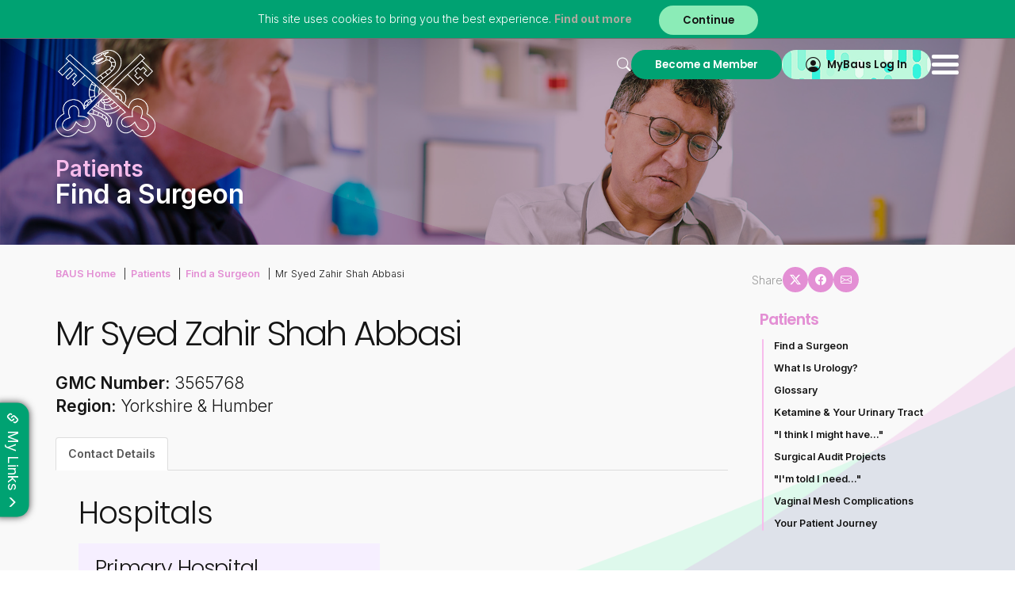

--- FILE ---
content_type: text/html; charset=utf-8
request_url: https://www.baus.org.uk/patients/surgeons/158cbde4-b54b-4dee-b887-7fccea07f890
body_size: 184079
content:

<!DOCTYPE html>

<html lang="en">
<head><title>
	Mr Syed Zahir Shah Abbasi | The British Association of Urological Surgeons Limited
</title><meta property="og:title" content="Mr Syed Zahir Shah Abbasi" /><meta property="og:site:name" content="The British Association of Urological Surgeons Limited" /><meta property="og:url" content="https://www.baus.org.uk/patients/surgeons/158cbde4-b54b-4dee-b887-7fccea07f890/" /><meta property="og:type" content="article" /><meta property="article:published:time" content="0001-01-01T00:00Z" /><meta property="article:modified:time" content="0001-01-01T00:00Z" /><meta property="og:locale" content="en-GB" /><meta property="twitter:title" content="Mr Syed Zahir Shah Abbasi" /><meta property="twitter:url" content="https://www.baus.org.uk/patients/surgeons/158cbde4-b54b-4dee-b887-7fccea07f890/" /><meta property="twitter:card" content="summary" /><link rel="canonical" href="https://www.baus.org.uk/patients/surgeons/158cbde4-b54b-4dee-b887-7fccea07f890/" /><meta id="responsive_meta" name="viewport" content="user-scalable=no, initial-scale=1, maximum-scale=1.0, width=device-width" /><meta http-equiv="X-UA-Compatible" content="IE=edge" />

    <link rel="apple-touch-icon" sizes="180x180" href="/_resources/icons/apple-touch-icon-180x180.png">
    <link rel="apple-touch-icon" sizes="167x167" href="/_resources/icons/apple-touch-icon-167x167.png">
    <link rel="apple-touch-icon" sizes="152x152" href="/_resources/icons/apple-touch-icon-152x152.png">
    <link rel="apple-touch-icon" sizes="120x120" href="/_resources/icons/apple-touch-icon-120x120.png">
    <link rel="apple-touch-icon" sizes="76x76" href="/_resources/icons/apple-touch-icon.png">
    <link rel="icon" type="image/png" sizes="32x32" href="/_resources/icons/favicon-32x32.png">
    <link rel="icon" type="image/png" sizes="16x16" href="/_resources/icons/favicon-16x16.png">
    <link rel="manifest" href="/_resources/icons/site.webmanifest">
    <link rel="mask-icon" href="/_resources/icons/safari-pinned-tab.svg" color="var(--green)">
    <link rel="shortcut icon" href="/_resources/icons/favicon.ico">
    <meta name="msapplication-TileColor" content="#00aba9" />
    <meta name="msapplication-config" content="/_resources/icons/browserconfig.xml">
    <meta name="theme-color" content="var(--green)" />
    <meta name="generator" content="lmsitestarterduke 9.20170804.1.2592 " />
    
    
    


<link rel="preconnect" href="https://fonts.googleapis.com" /><link rel="preconnect" href="https://fonts.gstatic.com" crossorigin="" /><link href="https://fonts.googleapis.com/css2?family=Inter:wght@200;300;400;600;700&amp;family=Poppins:ital,wght@0,200;0,300;0,400;0,500;0,600;0,700;1,200;1,300&amp;display=swap" rel="stylesheet" /><link href="/_resources/css/master/bootstrap.min.v20240621132408.css" rel="Stylesheet" type="text/css"/><link href="/_resources/css/master/bootstrap-theme.min.v20240621132407.css" rel="Stylesheet" type="text/css"/><link href="/_resources/css/master/bootstrap-datetimepicker.min.v20240621132407.css" rel="Stylesheet" type="text/css"/><link href="/_resources/css/master/blueimp-gallery.min.v20240621132407.css" rel="Stylesheet" type="text/css"/><link href="/_resources/css/master/bootstrap-image-gallery.min.v20240621132407.css" rel="Stylesheet" type="text/css"/><link href="/_resources/css/master/style.v20240621151121.css" rel="Stylesheet" type="text/css"/><link href="/_resources/css/master/elements.v20240621132408.css" rel="Stylesheet" type="text/css"/><link href="/_resources/css/master/forms.v20240621132408.css" rel="Stylesheet" type="text/css"/><link href="/_resources/css/master/navigation.v20251113163938.css" rel="Stylesheet" type="text/css"/><link href="/_resources/css/master/font-awesome.min.v20240621132408.css" rel="Stylesheet" type="text/css"/><link href="/_resources/css/master/bootstrap-icons.v20240621132407.css" rel="Stylesheet" type="text/css"/><link href="/_resources/css/master/aos.min.v20240621132407.css" rel="Stylesheet" type="text/css"/><link href="/_resources/css/master/iconography.v20240621132408.css" rel="Stylesheet" type="text/css"/><link href="/_resources/css/master/themes.v20240621132408.css" rel="Stylesheet" type="text/css"/><link href="/_resources/css/master/jquery-ui.min.v20240621132408.css" rel="Stylesheet" type="text/css"/><link href="/_resources/css/master/splide.min.v20251030130132.css" rel="Stylesheet" type="text/css"/>
    <link href="/modules/moduleanimatedbanner/_resources/css/cyclebanner.v20251030125833.css" rel="Stylesheet" type="text/css"/><link href="/modules/modulecommittee/_resources/css/style.v20251030125835.css" rel="Stylesheet" type="text/css"/><link href="/modules/moduleconditions/_resources/css/style.v20251030125835.css" rel="Stylesheet" type="text/css"/><link href="/modules/moduleelectronicvote/_resources/css/style.v20251030125837.css" rel="Stylesheet" type="text/css"/><link href="/modules/moduleevents/_resources/css/style.v20251030125841.css" rel="Stylesheet" type="text/css"/><link href="/modules/modulefellowships/_resources/css/style.v20251030125849.css" rel="Stylesheet" type="text/css"/><link href="/modules/modulefindamember/_resources/css/style.v20251030125850.css" rel="Stylesheet" type="text/css"/><link href="/modules/modulegallery/_resources/css/style.v20251030125852.css" rel="Stylesheet" type="text/css"/><link href="/modules/moduleglossary/_resources/css/style.v20251030125852.css" rel="Stylesheet" type="text/css"/><link href="/modules/moduleleaflets/_resources/css/style.v20251030125853.css" rel="Stylesheet" type="text/css"/><link href="/modules/modulemedia/_resources/css/style.v20251030125853.css" rel="Stylesheet" type="text/css"/><link href="/modules/modulenews/_resources/css/style.v20251030125853.css" rel="Stylesheet" type="text/css"/><link href="/modules/modulenewsletter/_resources/css/style.v20251030125855.css" rel="Stylesheet" type="text/css"/><link href="/modules/modulesearch/_resources/css/style.v20251030125856.css" rel="Stylesheet" type="text/css"/>

    
    
    
    <style type="text/css">
        header {
            margin-bottom: 20px;
        }
    </style>




    <link href="/modules/moduleanimatedbanner/_resources/css/cyclebanner_responsive.v20251030125833.css" rel="Stylesheet" type="text/css"/><link href="/modules/moduleconditions/_resources/css/style_responsive.v20251030125836.css" rel="Stylesheet" type="text/css"/><link href="/modules/moduleevents/_resources/css/style_responsive.v20251030125841.css" rel="Stylesheet" type="text/css"/><link href="/modules/modulefellowships/_resources/css/style_responsive.v20251030125849.css" rel="Stylesheet" type="text/css"/><link href="/modules/modulefindamember/_resources/css/style_responsive.v20251030125850.css" rel="Stylesheet" type="text/css"/><link href="/modules/modulenews/_resources/css/style_responsive.v20251030125853.css" rel="Stylesheet" type="text/css"/><link href="/modules/modulenewsletter/_resources/css/style_responsive.v20251030125855.css" rel="Stylesheet" type="text/css"/><link href="/modules/modulesearch/_resources/css/style_responsive.v20251030125856.css" rel="Stylesheet" type="text/css"/>

    
    
    


<link href="/_resources/css/master/style_responsive.v20251030130133.css" rel="Stylesheet" type="text/css"/><link href="/_resources/css/print.v20240621132406.css" media="print" rel="Stylesheet" type="text/css"/>

    <!--[if lt IE 9]>
            <link href="/_resources/css/ie8.v20240621132406.css" rel="Stylesheet" type="text/css"/>
        <![endif]-->
    <!--[if lt IE 8]>
            <link href="/_resources/css/bootstrap-ie7.v20240621132406.css" rel="Stylesheet" type="text/css"/>
        <![endif]-->

    <script type="text/javascript">
        var extraJQueryFunctions = [];
        var baseUrlSite = '/';
        if ((baseUrlSite.length > 0) && (baseUrlSite.substr(baseUrlSite.length - 1, 1) == '/')) {
            baseUrlSite = baseUrlSite.substr(0, baseUrlSite.length - 1);
        }
    </script>

    

    <!--[if lt IE 9]>
            <script src="/_resources/js/html5shiv.min.v20240621132313.js" type="text/javascript"></script><script src="/_resources/js/respond.min.v20240621132314.js" type="text/javascript"></script><script src="/_resources/js/ie8.v20240621132313.js" type="text/javascript"></script>
        <![endif]-->

    
    
    
    


</head>

<body class="page_public_member_profile master_patients theme-patients master_lower nojs">
    <form method="post" action="./158cbde4-b54b-4dee-b887-7fccea07f890" id="MainForm">
<div class="aspNetHidden">
<input type="hidden" name="__EVENTTARGET" id="__EVENTTARGET" value="" />
<input type="hidden" name="__EVENTARGUMENT" id="__EVENTARGUMENT" value="" />
<input type="hidden" name="__VIEWSTATE" id="__VIEWSTATE" value="JN+vfgy7FjHl2ELKq0/ua4IKyAyK2Bu0AHYARRq8VC9KHMbKUZnt9y6479d4VvDS0m9hXoxrpd+ledu/rqmtNKplsNc+EqirtDW4F/rxch+1Yip4j9PCwF0pAN0/owoFdyNJzGrV/u+Ydy1yLa2OG2VrugTtqgM6Ijtic+aHjrQzsXUrGoiQeM7bE0x+rE+ESbt8zKpaOhcBplVBZvBeVmo/JTDY0RcAENWK/R+K7x1xzsvrKw2v1dwKCIzyiWff2ISuU366wVjs3UfVgnVCsyUG+/sHw/q9iciKz/5uyPpJ5eTOMr4y5svX/o/3j77z4R5Y/+4BJsXBw/P1hitnJ+vi34i5PevpNE+NAT9Ao2tllLSs4a+vbKUkR+BleTa1frG9xVkW5b1DMre3pD+1LC+CeAydanMw+vxnxB87BWplEsPBLq6QX7O314DGchHr/whAuWJPW6quSK8W/drfYv9Qpn3vLCIECKj93IbbX9GEA1kz6y+qMtmd1nYncT1TBgU3JT5Rw3UpNbE7gRQe88jtiug5mkmmZGo/WhhQfFbY6tL/AywhYU/dFcAPQNH5KBBdM0gGIDWKhPCAHjA/YgI2z/pQiXb0sRWo7mHZvCIWK++gS4ToLGUqs8GjyHEN50VRc1T57OwygMBOFZbb/nL0ryhhFRH/RsC3ujRxWqiHxEpqfWY5poPH6Dmq0Yr5e/Rzs9KJFfdlerFRfjdJpR3yavwzDwAKhO/DvIh1XT3+cLPcLbQwRdCP6+e66zcx/xu4EcEW/[base64]/LhV0QmaBxgeg2wAve4VgyTyL+rYnxIdT8twZduFYF9dcfqvLaB0s4gPzj0silcMZzgxBbORf816Zvztw9VPk3j15Daxh/[base64]/AuWsrJIwVav/AR9OTdo2kgc4C2PXXQyEt6j7VvQ3wCRajofX1bEMkvb1IrJYOkAAfTv29lCp2PQGLCq9IOQh2nveCnbBayDsleXCw2IuzMpK/8aNNv20MNOA7JIVICfAz5bxq7pVyQ+GjoqDANs7WS8/tpfeH5iFSJgCK/5qXCbsVhQIa/jTwezdGF2S9qORcmCWnIKSbfbxRvL0kBLzfYdHB4ytAhD+ZTGfKXWN9aBn2zRidECfhVCzoYH4s+D0Q6dwleZe+CoYFWHL3phCvwS/o5eXa4QSzxS6e+7XW5Ak02gIt0apIHu/[base64]/+BwHFXTh2f+wzbz5p4koIGZOryRHJWbT2D5cMJuEPYv4gVZ+a+/m0wxJonYotAqteWBnyoMhPl3W9OghE+KCyGF8+q/X1EQdUGjCqt4F0y7sRbL9J9HZZ0H2gDm5gYs9qKqEDlcd8AU2oj4EZGQwDb4kHqe29RsvCtdJ+zzPSlJ/szO4O9HGbLMavr/[base64]/5iwLJAGJiWonrwbcml2S0yePF9TG8XQyg8Gwa4QEtJvJLa8XXQ7SCRMTmBGiob1MyU7cpRC2cCUSLWGJAvurAONzRDLFkJukjOr0KN22ZgmAyBmj/ChE0d1vvgm3iWcCa6O5Q1/TjtyOVuCOG1ordijqUZ21l9+atW5NAYxOR0+mMEoZT1fR91KxiAYUPDZfOaU4Jp0bY4aHyPrkWYr4wNYj2fqEH8eFZZEtGShsC1+F7wuOmBytF/E7d5yMg/[base64]/V2JOgr+zdZpQCvEKEY2gJJs+JmzbOUbypt/aktch2uvimxb0nrVOrzL1SiI8csUuLygPpo/jm++erSSa7hZ8uCBCcDcLRoeegespIaYN8w2j/db+rTGCC/TKVRSfV50VnOPYZPz7GiZYcg08aSxfrxFkxdLh+RP5R4nn/zyjpEAa7B0m6IVnV7d1m43g8xR8UGeysSNNx7r0EFaRzvrXRyrZkekmfeENhqlylg6/vJkoWB6TNhvPl4lno9bNSQgaiZXN/DWxkw6n4Ty9GwgpUsU4XM3Bsr4V8ouc/aclUq6NeIU2AWa6EToj9+jXdQAJf9yJGoJ6QxYdbVsL4qjgNcD6dgjln77XXUgpwMC+/EyzHX2Kw6A8eMyFY1lpJlkKxl51rEK7IlkE18uGlTLv/ZnCQ3fqXOspjNOxZ2dW+63gAfUdSx+Abz48mFt6yx5CZclU1tz47Bdj3nVu7/45bawCkF7/sx3E7dbi1B7T8OCEU0P7Tkc5p16D3JeTsGm73lAyCHRGEtbD4XbMdaxUaPHpiwuA3dUGgZ9vzPcCglKARitB1F4AtiHOX1RejD5w4FVApPkBk73M13uUvUlNvyOPX+7esvDyRnv5/oR4mwcpr1DlluzpBO3gD/MhFOuLY8zxoGmY2Wd8lxe6Lkd1HtKkfUUJAQCsS7G2PelryjXeA6/XacZiyKJyRuGUVs3BUOiQsimVtxzuEfPkd3glQSYrlRC+keUJIGJYxTplzIIM6wpITrLdkAClyROc9HihymVnbq+fYuMCGzh0fjUCPn25VojMnJ/rrlxp5ju3u92cvy4Iwi0Pt+PqcSQcidvr1JqqQ7ZmoPYZjUawqO2knrx2lQcTuX899lB5o7C9ax+mQO6B+jOKqSL+vpi3bmvqvLO8CyJMGd8n3ALBNft7ZHV84FQeV/g0EWT71g/rawMh5HwWipuOM7TH+UrOovvTZzDWGpSsPjozv/f4/K6BeAyb1OOIJtgDy92+86mo3OKxQ13utsP9zHLEDkXEkRrNuzxbjZia4zL89K3ZCwxgli3olQleTj/uMybv6ssAC4LexHiNV3CRzzVJ0Tm6rR2uw4d6d+WZK+77sy8AnLy7XF/6S7LZsbSNC5rtzVT1h506lsYGFFiu46/UTzbQwfXxhj/2QG26W0FR9vB+PDIaD/HVwwo1wNlb4tr9eZ61Z4GYy7MQTTpupcTbBaqRPaew8Jv+oW8g8lmUNTGoZp8eNsm9P9l08SMoHH0ypVI5A6cnYCFp5kk0K/[base64]/6VxLWleMdkiuYr9RE8rM4S3tHxXOzIHhnJkTyfbOB1BscOiggnt6QqvRM6tK5o09PaXQwSNbU8/kRa5OGyohL5PMMz86j/UoxINhEDEgj/9O3H3N0wnlNpVM5dtHbSuVqDM2C6dl1BfjxXTo5Fzvts2C+q9HTHQLMdnWS0a99m9jv0PqlBYF2dp82r+eDy8pcwvV+4AMvqYwBVpQfUG62Aemf5istT5KxsWOXywEwrD+9QIva2JqAFGHah264zHpXr4SlpMJ/IhxbKJ5BYnEsbO7pRuGmzM03LpKL18miQqHGRTp+g+ortN41uehLelaD6dLVojz0XYLscMJLNHCSbXt1joGNdVa76LLCsdIe2UYdlL2ndjTPLa4GsB70enUnbziF/0dUt9l3ZvtFvtDElevWw+69yQarDX3qaw9H6l1jrMQsH3dKcRVvYpKgF0SxBnUjHmV21LDqxmTkB8CBMqhFETkmoPmWWlLYaRbPnc8aB9pk60w6juudbEsAwLT3Owrhff0GAvSFwe6RwpuOLi/+s+FSpDJqaAgcigL9r7Z84iVJXez328ztNOMo0TqphF0YOPymYwIC1l59KAQHxXkmFRbhqL3iSpDaAkOtvY/AD9zBSUZHKzWEcdOTUpJidV7Rsg3SQVJPy7hVpCp8uocYLxyPUFmzJAM//9yC2oiJ5jzb46IhMr2K2qAj4WKqqMOgzs0ofmp2rrlB5U0R4gBzt4k6GrculRuedJTstl/[base64]/znFAaq7NalbWE8NaRNgObKo9uKE+mOdgUUIvmy8+TvKg91dCcHvPoaxPWgUoiqRigNIicxpoHTKxwssJrhOqkoHxUpWpQ0LiBUWmS3QNh3bpTGW0LInPhxVJIpdwbnv5Ui0gQct4DhViozT1AjIU+twpLF+ytZlfCZV0++gqWVu2ZpENK2DL1Q+8B8sdVTka+yj9/+W45rbsnTwZ0ThwjAUKimghhVrJdnma5a7oUz9x6qWcLVMvxITy9ERrRXZFhpw7DYlirFYlZYAc44V2nhgAy4pRloj7rUfAPpQKjtHiVXl9jDqh5ojjMO0nyI5n1VAlrR3LTs6Lxui/hOkhkAtVggGIz9qhnV+EQsuJl8RyPU29Z+dzBJV80xLmAfiowCt/uc2Xgzf9Fi2ULQwiGAamn0Ywf4iOt8ZkupCs8Y0G7ZomJcDHfVuD1g0NVr7WprCCf0pgcPpCeb2cXgUz+/XlxGpOITIdeON0TNYtfsjGzJfwqvo9S2UTfiDQQoTcfqqDxYLSkE0v5pRYcT3dipmUXk7BKXg+NaEZCsRUy6fiN0pcfuVxe9534o7jstJfibAMti7pmGdoJ9UcOSBMl3wudcssY2/V3qDYOlIqcYWiJaYMpAhSlk/LEt5Ay849sUnVqO9/fmRTBU/K1/MOYVx4G37Y4CP6uLsHK5LnfNh4uIkcV2tvG1G8wgyVAmeldR8wxHXRdCNUG0INbsCEmTyyq6ba53Mb6Ymr7H/E6qYU7v2EbdCwUw0E6GKP6ZYK8+t0yu3nmTMuVrLGQ2AspuuMj6RIBZEhOytYEOieT86efnbg4YRRw3ASjTkOHZXIpXBg3I88f3ndWuQ2BafypEcMYRuKYGI9YlvFYWFECMuGYn/[base64]/GVQRHvargj6nYxpZ3XpDZQIg+VHBfYHqwsbVsz8swn0HQNqsRgUhLhlyeeTe/b0ccvHBEr0aDsngTTnzv0F9ZEjJjgv8wTvzJLcN/[base64]/i92eKixsS+2lyqjxLFWCmYX0uM+nQVyTS28aEF2qDJ7fZDigoGWtxvv6R4UKIpHtCSkTJGoZ1W6cEeiQwnOURvfaciPViOQtklKh1DdTIK7rUQZiLRzBlgC2MYnVqjB6tQCFF05Ae/q8Jg2GJOhWVEBenJMRXGCvdpyaetFJQrpdMZdZeGENHBjnfTwSGF4WnjXEDd5TS8MtB8+qglnSLrC1uycIUlFApPt8dYcEb+D82tixFddRlWvCrdfsVqPY1a/ZLCL8Dx98GFnuvnm2agL4+SCtODsxrdPWy7v6MwRe0mJykrK1+XEmtI8AOomcQmHpE6Q+54hs+VXGWniXcP3j86mVWudIb93HQXbN5tYkWBOBek0J6nbDaMS1jOv14Hiu6UA9ACnRLG8z9Drum02jwVY5mCMM6afc2Xn+BkZBZAESt3o37suJuvenN/dHY+DU6Kf4BG4ZnMQJRyDnWoClnbvt1SvH4dNLk5H7Bu9RgOlKhIsLrRJKgN2z1x7DbUkZtE3nj7KewmKJ1G31jxkQmTnyWEtM9+aJu8ObeREkSqbVrZ6FtJZeG+S5xi/vklhsJVJbBMA0EWnNeNQL+U6bfCjsLWtenpV5CQOQPauIOn2oVc8Mx9N3fvd8SvyYp7JNA7u0xKxtyYrdjt7mUwraqiJOFCYWQpN9Ztw9KI1/rpH+ZihVRpTgXu8jZ05VXGTgsnPFOXjbEWItxzN9v3L4gMc9W9L3MsE5/WJ7GXplaMs3YbvfIXKACeYZe83P67RDJg7uXMzA3enGcOMXn9yr8s4wCpI0gG/XqmGtOUl0S1PuY1mc9fELJfW8bH886VkgaTnEEZjBY/a3pWcL75BtHJ8hhCMhbQDy877Hj4oROhOHb5O8V5cptzgBCEqhKlHonINjIsc26vK3jHGzpZPArKJq5vURxA4l2qslWr8P8cxnIKHqMsO/6TtekGfm3e59f37bobuNarI72bJ5E2xejgoA5RR/wrWZSuMgIjzcRH7pJnpV2Fhrzo9sDUYMv4XlYjk3yrn8z1hlKcaem6VQ++2isFDhJMyB1B38A74PlidX+tlYfNvVPdLxasvMOWblKewZlESwjECf1l3f6N2ngyotHGqAeehCnaBQpRd9Fsflb+PAGR9aJRFvzeBMjBqYbJ3mcH7ax//ibmMjIeNTFBDF2r0d7vUUoa9hN0DdYxsBfLzhSCCUaaHZAabs05LQjVE9RXSrStkKK025uPhZ6bvksJBNN2yVxUcV0+g9WZG+9RzQbombz6rmZy855I7FkFkOoT5obzFemGn5S+UehIL7wxobueUirnWEk9oABcJni3k6qm/jxa3XSNor+hWpqa2l6J3axACoUCxO/uIohgg1pvhU74VUKkoJn25Hb8Pn9RRNGG9DVInSy550mGmDZU557GodUv1+b40KbJd0aR2HRwvadMT/Lom6QJRUhwzhGoG9r8sI9ifhoRNAPtlnZk3788kOQMT6fZX/2lgI4QCh5nJBjgnjkWVxBGDK+89J3nNcBtbwRS3DcC35Mie8SsfqFOnKhq/IvAHjLAEpW87uk8Lk5+OUh6RCIPd9NTwHXFzwtyNVl4ow9vthgD7facBXzp9P5sUuAibjHtlVwuwfeoNx8PYdeJRloLdanuZfrcnEwIVERWg/1lm0bGfLZjtrzbdNpJXcFchXiPIabWgiPLI1wbTELdX28OPS+2J6v9ARqC/ziIVH9OigUdpVgDbW11AXK3gK4z2AYyZIOcKra/kW3SINxIKohRp+7EvCcCxzn+TWHAccZeCV1/tMxteJoXHjYg+Rdc10PAtRMQhsPBIm/BBCXZzs/f7hDbfCaFhs79LbJ3wpyaR0dATCslnN0hytAGE0GiwnwZcD8OuZW2X8MaKs3C00SSonejVzUH3sXis6IKL5BwFxlpjwuZgKC7cjPW2eCkb4ruySI0veIWFGmuaO8XgfmXKzYgo7StAvBs2Y43oA6UNuRFzeKU3WdAjekj7rL5Jwacb41GSjfOnbPwxvpW8IBNBy/M+8aPu+3mP0MeS/JAdcTF/GQHXlsRVjMSeuKtxh/F/yTBvasqXGEyfri48MxZLvM7DU0YjPbIcr5bybuW6UB4ELAmhaXESiz57WXH7sAzatzjTCnlKMiNb7TPVWZ3B0zbUj4dcWxpA2Rvn5gn3VCnzaPeU3J3JybrbpT/IHJb1/GNmhYLWcn+Q7jLDTyqCsbYjRCGXBzc0uGrYR8CLNOAyXUhBMyCU27QBRMG8+xG0097klNMHyDIxws0gtWu2Tckpsw41cHnRL7qA4FsDePKFVouGfW1mmRNmGetthFG6/GM0JXcHnrsmP89GmXKYTjGlr51KTlAJTUbQf+4A4yD4DksJovT1nue3rms7nEzpVw1rfZEN/Gfzi/Zp0PPX07uPTexuuiq2q+J1vv+LIbFXGoA/vavqdFwF112OvYR+AQsIewUfHSD0oFFJs9fGJ4qvwJ1HWEI8d0N9Hqt+Hq+rULh6z4Lvcngl1pCdxUzidU8cBbffASxPdV/2/[base64]/rCSVsEUX4g8HxJP00Llc+mhfqhoDbGFVZOnLYi0yXd8xS0k50W9V3is8F+VIFtWkATiq2MGlJ2JjWX/[base64]/IiaTO7Mfza5DniHmCtvMgJ18LKxmNDSQTFmX4nMJbfbWKEYxZUAZMqEPZw8GJUOkpouAjsHvbJfMj3QDQFBDPces90s7ExwGW7QQfs8O/VqkV2DeU3ZUVAeZ1VFxS8poWkFAOGSJTr244nz515R404ZKejruFynPshPrdA8e6sG6hPaUh6QoyDXpSPGQjL1Yx562of5FpterTUpfGf5QbcwVtP3LD3nXCg9tI0SKDUbAcNBnrafU7m1ksa9SLH8by18aTpWkXiqXTUObdMuGuz/m6lLHVC/4eBcW3AKr+dtcUCw6jOyJOWh8GD4FPs/uYYXvfDnc5r9hfkQmSzQCW0HxefhOzJlSxp1JikrjSphy7zgSHg/eqXQSkVI0qmW4tuFJ8u/WSgB9U5aPQ+AYPhXxVOulxQ3p4/kw4ePazUAUnGB5nsXlUS/64sjkphx6oeUzBQg2vifEyJ4mapQdLydZJK5+rbG0gZ4TZ2lomXySsbf0WSaEyJoBwc/qQDIclUBQps78R0rjtdQiX0cr/EVsKzL8s6xnhHTJderK4aS4WJVXemXT90KUXqhr0wCBVCaMvgDm1D4Gv0tKRnLJkeN10l1Zsn8ndmXbg5JtaWUdqtFEJJOR0bR2/Q6MZlnc7/RdUe5rEtF+1ExUvukpwa94447j4fEKAe7oUEcUzkcIEGnq+emJqtYpkRBfr/Y9/Ccmftj//7rjoZ1NHzPjLzP2naU9Zkwu/ZJm7Us2x0ROn4c4sROkreyXEFTZ5LD5UMAxE6hlteZ7ZZOIdS3oMEByOfQi5icW7l+8G5pruysv/csW+HPSt4tnUkm3nGd32a26lwjyuA2Bn2t/zRIMyjpNaprSnNK9gs0meIFxCg7IoH9UT02ju6VrCFW1n+5NtMggvUjn5ACqvhOGB4hWKWWHRiieytJ8zlLwum/sNRuX40kWrBgaBVeaDns28eC36pEluzHg5K/TzFjsFAMH/ISQ5wYm6i0rKBJn4+wOT+gTUXLoksJKDyfhfMj2a0iLFjSR81G+X0yyRV2akDVuofbQtsiyd4oSJcXUB8oHG+Ds25VMAVEezq8fdc8rmtOddLuHvxFE5KkYC+7j5+Ko/pUH55OxeaAyoYCfCznU+4vJsYoiSdOymmcIRGb6xetE1sjvYZF35LWKCINAEpYqiTQdzkeetNQ4RPxmafE9PEoLvStFH0UDY1gogTWQH9yZyInqugM8AqeTFJ7OHFQgScYR8Eqp4T0HTuYYmpE8LZL9NhPp6K8Rv3Xk2kxJQtRWJgVO6Lw5CY5/6ibmzCjHfMbT5LWdOJNWwWlxHIGTB+ghPYoi00e2NwupZe+PY7VXusZSJ93S6Jhn2kLWsyiMG7+WVSQbxB1XSo3AuDG93a1jlKEim6TFBU1TJhb+yABwsY1qPrU344uI6TiEoNUKm1slDgU7gP07YKREzTUVgzFOJzRV7eEgbFz++Oq+JJv/ww2t1qcGQahsKQaN7h+MyViUKKjxJSLQc9m0pYWg+m6i1gDyY5Ql6+fyP2vzntAfD7fLpXUH8apyVxYHmRgWlBq6qlhoMIuU0Q9I91Jpgt0Npj7qq3HQ+y8tK8lYMKmyURWgor3JYrj7iXNa5PwWZ4PilaLgNZWgyxrl+iU6RW+POxWMXYUWu10Anyt519013o/dkW5oaJCWg1pGOgqQrD9/GGdXO0mnhXxQGFaVM6WpdZngWXSuhUxkxuptWKX2/APF0iJplQmZog1I0Js3f7T+MsC1k7PooO1PfrMPaPm+KJ1kAjxLkTG5WuS/zODNLlyU59FjC2ZN9rC/NI9hUkXro6Cr8VKKKdYaBidaIcSCreC+oTRRwsNb75mEUM7Ko/Q7zMMScy6hVU/+1C5OPTx7FW736gb4/enPsSUkpQ9EqB9RgXW4sBZI7J9LfmW1BezkUKa69UWjUnpt9nJz8hpgBa3gxqZAzjK7Gcm53C/U0cXTUkSFe5JjxlaomaRJVyJveHTB6BrJ+uVu3kubF/AOE31lCA/aalcCKcW/MynjOZQKH9tyHjVNg/De+nuL4oZx7Vn+WE4KumyjMcww4mYu+YbLpbZhEnQGaG4shPoe6x7EXsyAHez/airBbFwal6caYx6EMRj/yfqd8YL3fP02QQJXSDW8YBW8NuvHPNFjmKHA93la7HCNuPCX6gaTkqpIM0o1tAadXk3h/or6OVAMmKpD9lDzJyoMQaPiHCNqZazXk8O2jvxTjGciwoX7xUAPDG23pK6XviFDYOXyoVEMfbyl/+9eQoW3JyzBkPJ3vt184070VD+rjygfMvcCKXuf2dYl6hCM8zNiX7Evh8qZYvLQVyc97ZvZcrwuniRNPWrCRw88lHED3jsIOsx0HxaXjxw/jcd4H+23xdzDXRLRMzmYAmBwz8avTSHg8GQm+vpzDCz1w81oq2N2Y7QKgIyGr64SAQIdj8yFRuubJgMaLe/gKgeShYYuARwDgT81cdeMRQxPETplaeQuMjFXjJsuN6TFhBZQWio4v0kUnkz2wlfnWHFtS3SwccNwuer0siyAw0Pxbn0fNC/WA1rgY9kSXctPmxY100aDkBnpyjLH0yR+mlBQWt0RkcP3SS63dqDnlMP3ElClU+e0lZr1RUiKhd+KK8V3FRH1FmlfuL1qEKE0SfNbVDMQL9rIDrIU4ITQ37hzJMX1cxiY360A7/xK9Z0/fvowQftlnWj+qQI8P37bgA0kwG7Th+Ny3hihYhc7vsD07Kx/rWnw/7xosgLp0Qq5s+MK64izy7rFHFuQ9YivbVUPGs9q9tIDyVlL5+SPwKR8SOLAKfKx7ZKx1jC/J6pzMemCYFf3vn6deN6ZEfZawnoUg+JJsAObG9oRYQY4cihdcrwDX82fI+2NQAHTZL9Uu3fHYEN8rT/tWFjlAAecR5pPHARJ8capIsH2g8ga2tiHJbIVSo6ebkgKvZ7Bruuqaqa2GrvAFXJEBq0VN2BRmyBHcnxZz+NRxRVfsvDLewAzPB91YkZvbKuD4QTHa3BudXfkWGO+so778l2E1xj0+/bqCGyGDYg1NwrHZf5xS/5DgjnWq67+Lj1LFz3J6kOx2wKcQhlDNjGdxW9VXO9d1vFe/fpCMlvgqLz3Bt91bgHrUKDY5b+6DmdSdOxOrUZnJDvbSm0t2Syo+diqbwlvhIinctiTJTZCmasg6hMaUqWCaeoLIui61jwHtMtftQV/T17YFMphBoqYZMRUpm4t9cw64xK+CCzhlYBUjvIfUFeBTqSzx8a8aHjoE25D48tffWPTr0fLdgs0aCwSHEPoQuUmoJVvWfsPYgisfb44JCRT8n63tmrahQKeKbLVY/EnhslH+PL7/m6tWMRQa5Ua1BFuEzsQD/D4id2cC+fiIsS7Z+wkx8pcrnCZuMvEQJGM7UfH3kletHtb2D3IzNxJtUnVG5Gz5YL7+5iDWavlc5Huk9c0Ds8wNn35xfjlh5S6QpEpG5CN0RE0lowJ2tVHckcBVSXcVej+09WFpC88w5B60/RLrz7+oOfntTiw330uOJt6QulXy5q7h/kGR9VdWKaQxnKh2nEMHT2ESA7Y8XPi3Ccka6tq7A+nZWpsqs63KZCHLlJj41cIFVzIkfoNrAcAttFsrNeHode7haZPIlXQKRZbxzRJFV3i4ORXwQ4TMW6WJYhoYC4jOPOPh+4oiL/AnRseqtbXz1MMhaNe+m+tM2I8KRjWeeQ7vAWHJsjQTGtIKCC3fCiYkp2hHBMXyEuTfqJVX2dDdtamB1Ofp/g97jqQdSb8cAUB0+iXsnWQw4r6iWIsK9kMYW9kiaOInaBmGGJZoUnIRyZLM2DRCFfE8UcNmmrsOSSge6sQP6XYWxOjjOYC0oypQOf4SX2vvbK7DGkXiEuRsBAcWcB3LbC+mDDXvLAO7ORQzQB996ciLQfP/3EdUc5Z6lgqB9iWr46xsDUPd2xCw5rVQEloWrlm3k1p5kLQNcB3qEjqZJOlpn6d6Vpg9vYeoWn6yIGV1U9YGGvpblI+YGN+HuLV5SPwGdKiTgZ2XBgfUej/ndUHFYMihCzZ+wUXIjt5fjywcFnK1hJzxrbbZ3vzd0/WyBQJAVi3gtKzPCBCGYx1BNHvE8jA+jrWdMXoAUO10cFJxRkOyF2l4PH2bmurn4/twQ2GPjwqPpuzcxfdrlWys9TDzgtV1eckPieEdL7fgVPpzeyIvWdcnTfMEDlKeev/NHxo2p40yWckW2kmjba6zVXww2hu+u3k7ORmjQOF+41ve9JwNiVRHZ9gurq89QpCpbF/wgwc3gsGsCIcN/jP89EZaskDFNDKbF8s76uxEp4x80PUbE5ON4L9Ci6zMj9iJ0h8KCdsgqZCMbe9cncJ4jjvhpu5Q7ZE2GVzIA68yzkhZA5rDOKNcEDkSw6YqoZsuI7WmsQ0UE6PYwU+RTydzFch6ZjKztyQcZN0I0bPD1sVAM6bWhsmVUNIdP9PGKSOmEJzfoqMJsbRqG/kjfyBItSY9EJvJLoN/LbgZVSsoQuVf/RfmOpL0HLtWBDY9O1ekEiwnLa4A2l818/[base64]/9H41CdadL3RUViFUUWMUap6fd4arN4nk2VNEnvYsnP/MwymFpFlHKks3jmDoUDrm3iw5pYF52dpVbRwusmJXKsJKE3q7LBWEkDxviQwQE+D8DYUtAxKMh5x39oDzC7HhQIXPrYXsuscZ6jDmQ+fogYB6OE0SXSM/GA7J1gqRxhhiLTB9bbxsvnu3oc1EORirD3UUlQh6106pRLOt1CuYqXrXtkUoNKPE9gjk8xlnG+QdwThVRhlVDa1NqcUely5sWDGg3s4ReqqIyzcMhU4LXD/SxVt9mlNtZiuCVbqZ4g7bhGDK8Dp5VBB59t0eJL/7PYlbu2OESSptE7rRK0ZU7lPGcUcb9vFjAdhR85lRkM3ALvP6iAPx/M9j+GmzbjLVhLJRW4/O4EFVJ58is/Uge6+GSKStBvzJtIaAlRUU2vhIEHaVnal4iiMMxiRcUZ8LW5tLJ6T31C7p45PfOn4pNWdS0laJYH8/QMdTKrdvb8c3FzkFiUlm5XmHXbaK/kCoQXvMJvP8S7vxRL8XhWmko7gcksQw93sms08ryzT6I3y+IYP1sEqENZpTC59dPZxselYuhwd2x/ORq4k66SOAk+GvTfMzrY75fE8ydOwJMLZDxZVy/dQ2wWFKtyTbIEiudtczgaN4d86oHc5AyXo38Ir0d5ibPd0AhoSVh2n5/uDgHag69wMEUEmt4ujB66GYalcgUDzf+Wl6YZm430gem52ynw/E46F3w+H6xwXOsJ8tsYnNcUXIj0PPe6CYelXgB53ymcpJ30lOCX2RF2T2+AQBikYQE/GBAQqT+Hp/yh1/AKwoYCWEKXalBn5dvwT+z047qzG0Fmg799U2oZb3qXS/wDMgJ/0HhjOInm0LpLoQ5XlokxqtDevUOOHH4hIp94q9xPGA2dKML9Y/CxAAysFwMvto8Y9wx5AYc/ypI5niBAlZtQpWM1rsMYaXQ1SQwfIF4/RFFfRFBL4r2MhsxlfRlInTe1htRwaMFKhtK3zcl+upt1Qsr/A1JAxBn1rcTl8T5PUgUQPxdPlT0CAgoyxQzMY2p2kRSI4Z9dZFmfShw/pzh5Y40hRKzgqBvwe+DRUz4dJ1Libd6PCsEWHTS7+zZhLkfyEiPZSIpdJNdOWr5jruBXnnYaDF/uNsy4rXX10gwhEkSYcDa0H0xJwX6EXgOYwbBPMwaeZ03nuPZpINdLT1oZ7DjsdIBdEibLAR/HS/BB5wbQrCSz9tv7Sv4CAPSoVODnX+rc9B4mx7ZgUjOx4TJZpFQLJe0cXiHmDDgsBm2slBmaq8vs+79Ovm1wkFOIL2q2mMC2EOhHTVzBDvSySJwbeO5/D1/2FXjc0viVOQi7XT0FlSce2tSG0C6TJW+cvAkZdVp+4P72TkFs8bFC4CrVKoBBUwWo21OsaT1UlCjwo+eDOPUGih9qi1u7F+phrdjhxW3AQ9wzm+0SDTAVoIp7ooBecz+bQLGJcoabxBJga42Ym/I887CgFTjddboht6mb3CBLXLbswbwfv5/xp0+QkolXEpgEAeqZyoWdqiVPq+XMOp91ZUiNy7yZp/mwHWSftylp7aeWTqiSIs54bqr1sfWPDGQCCZKhltEKingcbKogEk4s91kfEP+23QxqgCmujheBNPhMU20x+3DerY7g4tE0RIyvp0QtCFTm1QD8v2QcCcplbPP+F5KSZBdgFjZF3MkdRV5HJHIqy0oiSSv4EDdhHHMGcc2lzVmsiwTLpf5Fc4wz21/r1XP4fFU3ZPkXlnawD4A1uyWiuFNJjk5HSdM6Jj2BmgvjNOpSfoM8tUKTHF0+nddAb6DfOTMzRlfKuSPUs6SDipMeSuY2/OKXwfbhCfVP07XpM6PQnT/Oli/mhkhlta/zr6ukGAht5CUTHO+hGzO/H7N1EXVdQATPpmupaerkVnsE0ayLqghrq+eACNTBps7VFAm0lPzR/[base64]/suhdbvoPJfBJA8zBCzbE1qYF48r+ozfUnYnMDVvBTr3vXyK9Bi2wtsvEpDFoFBIIoDh5CwIiU41ZjA2HmlyWmDkyCIBakmlleHZra4/+YoDe38T+DXos+jxJUgwpsDqTvDkUJ4rZ7cEvpmQ0xE1ZW+WuSfT2NzxLAfs8wu+phjeQZhPC+79jll9Roos76XABWKrGQ4NMTcKbdoAC0rlZbs2sAxeZNQG60o02pAFlrBzT+XsIJ4IcrPCb76j6kAR/iQaA5w9Ewzkrh2KIV5x2m0nvYKh1Q7yKJ+x6i1mQk4Jkyjwb+wWA1/vLX83vp8FQJtCavSA25rVETjgsdshHyUVnBXF9fe7dPjBdWgp/NViUVE7HiRHrjI5+UNU23wGjNYkn8DqaW+s1EaaF+QW0ErSSTqgH9ukNrrwYt3D5hWQm4NnJHmurrGJ+MxfYrWHciciLinJ1BxeQKS/5j1tlziWexgk80ZZrlbCtv03rc4h0s7s+DW0+JwkWf1nPLFRdQjTqWpQi/pxyuiyoNwn2neOlbmhyuNBBX+7CIK8X6d5wFEi3+8r4pLEYf227ZHDbbqacL/lBTnzws9j1Xz3UjpGHaZ0dnGND3EI4r7IJH6Dzz8uiPEFrAo/gPjTsQk6dCcPJrSrbp17c1DEx2aN0onXGCSvqH6j8lZHUfQVoXjxyArOvSs/lUOb9zyB05TJ84tyV/N/AnsMRwv/HSYh3dJfEzX2kN53wPCwxcZrChVwjoP0QCPfTJ3NFlZUV/CBY8HfsRhnBG/iEATwpiWBa4BJFsuS/j0qQnUxWeT05DYCePc1wQMsq59pXH9039ehN1ZTjMmelXvj0FkyAAaLiK5ohm4qPK1n1538eX+H4PBRGq8S0+gBYpCTu+L+zOR6sZbcoDHEMITox/[base64]/C5e8vxhxZ43h6uSm8RyaVK6i8C5MAA/Ln1T6theSTIcYQjLaPVNaMAc2lZu4pBv/iximDSPxFhAaci9QYxpPoLkNWmzgp1J/tMSmNbIpOqsjPb9ikkkezFutJJngDuQYKOoPYza/uONKyfyY3XpWQ6akDUDTmussaY4jbE51gDX25V2q2igmYv4gqzvrVh1720oME523X1rXsWXUmYDMw2ix+CDDv8YRSjQr94/4UpWoKUT/2zN7rkpAEDS+/9MO/3YM3443FieunCxH7lw2CTdNxeBmtfG4pQFKKentULV/4X2k01NbzTJkYfYYMeV9HRuT2xKtuAYqlqQq1gJqTrsClN9OJCOWsgHzmuiqnL3g8TEJoA2h1XMbd5c+Zk8aNNXzLWoexfZBaElRGZ0+fLIOrYBtSb+Pt+gOAyjJy15Kp0ePTQfEeoA/bPwObnvLKRPI9+Q2cbqJOcqf4KQwnjearLNNKye2pgo5kEUs1I0RPpSJhBZs+ahm46q10g3sSZ5wNkAjxi4/ADX6N4Z44uV/ChLZ7qrTIHcvhjW32UJwlzWtdKDWgHb9xf4iML8XebRbnI6hQeXXHufzRvamxeiYdUSaABX9Va8q5ardtiVQthbxlkGCabOH4rHa5LaNWWnnqMLBGfdByiFgdUZK75qJcoEQvgsZGRArmhcsPOED+t4XyIJvFaz/4YdcpFfoyFy6FtLb90w0Kwp8EmA/rcp2N+cnO9eIeJv5XtTQCzVtrWdGQ8kZEdsmRtcYq3CIbwmePpzqmXvt6QJ6ld+z13n/eA/HRegn32JSo4Uz/WVctxVDgpsrMbyEPOxjytmAK99SV0NFdcVndTN2IhXbfBVMG9p7nwswuklPgCHqCbnTVyeuRSi6Es3HBiT9OuQdlPy4SaknvMh6dZ3V/F/74/QjpmV6T8mKA3LaDw7WKbE987gatpZkHGl411yYh3h+Y16UjaGhWrbTTbuQzBpwXm8W9fAx2PZxgtS9IC/dVtdYYhbnkussz2dFPcGo5CgHWgDDInhzGzZgZHLkT/M+VItCnLEMxmRiiS3vj8MJFd7tckWPP6cZH8KLZZyPM+M+Vi4CHXvhxDF1LrFD3jINVjCYqlWFhuGkCB9CPXXiiyOnrcYhSdZV3dLsx2vxL50114tC1DwDdjPm+pX0vlGB03tiEgmqUHxQks1ff7/UAbWUD7KswlSpiWgrXt29ec0qjiy2bMcG/CNOZ0HaeVjEe2Lg4o6oZKaMCkGEqSWE7Fg6u+PLwQ+5mlkWGNsiRenYNc/5YYjwRZKSqFOg89NYhs899iIq7y6sz4V65aNUPO0cz0PkiAupYABx10VVlkGe/TZGUJ3Oc+lv6RBto5FWym5+4iB3OuP+nd9NvNn96vgqFlX/h/RK01VPlAaL+niGIPypmTfkcxGAuRwzQZSHSvBVIiseBRMuOctz73cwZDG1v161bCUMN+SQS1tl4RzUaDL6/sj48eU6+f721p6ryX1VUKu0Qb5QupEWJTuZnbi4qyOSAMrJEst9ZaapcUDjTpY4BYB4t9vn/Mm/2KjZpa/[base64]/b3DwDvsAzsebucyE0EtVHSm6SqpdkU2+fI3UW+eyrumhiiizlsFqlGlOYKV99pybEPhpAukPaqiGH2Pjueo29nUxqdddyFJoy+jW9vnluFnxESTX/0aSGGFVyEV9m5qc6cO4daq5WOZEPnV9wwNd3Z0Op4RSJ/2lRqUT1mwq1hWaUgotEcblH0A+j7IkLlkHbNAeyUsTmO+qXrQ0PvlENpn6WfkGORJWzHMj39NiRpQ9WLe+uL1mZX0Pvcw9JMNnF0TKybxsac7V6EpNhpr9+W3MNWHy4Xttx+nkDu1acTHSpG/SPDwxGUpCDFSbzWAg2XLWUIPtWtC/LpnJoEVTIR/W1cJ8kuYVixWslqcyeNceHdaL/6SbTnhj2k3/atTBBXhQ1UifZb/f2hl+h/woAcE2eEMoTirBpLtMUc8GDZoCvy2efiKnl87IvKMaZmJ6FFzxe17xZC1xQ9XcLJy6HtrIEZFwQGrnnOdabKviFrlNwUwmL0dzgazTQONEQ8WtnNUopdB04y6XSbbOww3X2RMRUeWWE8cO6hBXWQEi4w1Sw94wP3W8W1NLOCirEh/2c6z/zTmKnVrDFL+Wgjx2EgmFKM8EzitNM0K7f0XBHx5ZLFxgjMWSLrJAapESvHwaiRmnaxvOKVE7PSQhQ8hhBKvqxYvfD23C+sT8HMu4nbGe0IUl9lSPjYwde3jxhtdvK1tmP3VHEuQMmxYg/PQHIip0IcgN9Cige6EjeaztwjE21uD5e0n1NFe6pffYhvbjGW+M34oCpNweBbRp04beT8XAW9KC/ZrGnP0ABmbct9ktN3tGaOiew8w5UR3v0huGB//+lbgfHpF60HvxoOtStu1sbtLnLvJVP1kgjkNE4HFRfNS41VKUdF+CN7Sb4xibE4/RRswpBKHAMJlqL04FQB5VK6zajxSZxqlxOBSWTTcrMpwXlh1jYt3dJDw/x5fObCQOZWt35UlX3bZ4h7cAB2a+n79bIqj88lreyg7UFvs+tBXyuvPzCxKgE5o6S/oRk5VK6NlfLYhox5a9PCYEcZ4CsCH9mshZjp0rk3mi+WcN4XSVCCxjHV/pjmpfmwDFLJxgvK1Bz61FWS39OFUqYr84IFF7txcdytn39TD2eG/bT7aZpg+CyJLUPzwThyF4rl5QBksjfcJxqmSUEmg3Df0S2RTkbX6AClW2iTEIcfKs09w7KgyXWJcnLzff90SVlpY3sO/CqJQpwkI6SSBGfb84yzXVsGrJHswC2MSPoXcNraVeG+CgN0oc2Fb6RhYeQKEdpyQCRVJjZ8a131RNYGMySfESJXDIe7rq5P6NWAwsd1VRqR8V2dYPEPPKPqs/lr/9cNbsccndfvAoi1MpajDX7M7DxfzOWIs6MsX4DGuXTl7L1zguvM7fX3e+8nebkHcr5FnmwckkaKrTFllrRASkdxBbOy7jEd6U/poXOI8GSyhxNZpBiP/p6xnY1hoTON5yp4/66TChZG68Nof2WHA3kl+QKQoXx+EOCXDSVqdfHRQ6wZGk8DXBPB2PaCitBL8IKRrWZ/+Tm0nFRxZEzTncFwmCdDXSlO8h444dsosNWYhSyJ0pokSHiNI6Gkz9lZNpIyGqTzR5h4+VzQG3ge462P9Tuwd4Ww1wmXN1NPHp5C56Mvs1OB//pQM7Vdl54ZQjeyFo/6/SQhb8u9dO6cdgVLEZazCDz9wUf7oN33CZa3Ev0I+4AsjFEZSTUcZQi0cnSDcmJrJwpcHePotB3rCTGhiyp3a0xSiwC7FmaR/jdPWxPy3l8hDGcX99QWYs2qy8GEXmTFh9OHg7BMXfR59HSe+C5wg8o6ZBwaTJuqXl7we/uGQGcK2/[base64]/E5NfsCP+d4jIo7VoQoehXxhBn53QGtTJLnfm6mDvwsIv0uRzQCGY4z9qU+qmCdhyJguCAiIyvTmAOFbs+v9i2gn9LHMKCis4j+spZnEw/NQnNXNCXUyl/MAUp9gZPgojM1N5ASDWi3ZCdgRbeekKTM6ROSy1OT4yBNVCvnmllsHaHmPb9LQOJEoa5EBD3S9ub4fW/7YETqYppiqCUVsFKG8E/bsaVAZphEI72XKPCyex9xVdLeXnjLl/+Y1DzH8kMSKliTmvto64qXhhH+8F1LorQzU7q4wWGN2i7+NKgXlBt34EgUJrw2VEBA1U1WSfTCHZSqZ+1Yu73qnb6tdfBRJlQM/SWVodVH0xFx3ZD8Mh8g1/aXrAa8q8cCbY/dwNs+qr2XYSOSgfL2yeUD62is0IglcIzWrOGplzJ5LsPQGf3aN3UsqrzKkHGVjOabXyLRqLESuxJGBwTyLOa8iLAGkzVsV4xMO5gYNjXq2eVSAkS4FmocBiF6t00rc/MmbfBlIK9XD1wvs0o7fgq8HWP0QKjo1vx22KW0lf20/kcoDpAJrL9+yiQ+/F5nMVOlUvB06IENArsKIP7rkoF7awsMYPmON7sz1LaEif7KnXmClp+IxvqCW6wckJmYaScK/GG6PkqMrDz2lrBSon3CEgd4OJ5N9dJwB4F+UAEmVdej+zcZn6+Et9MerBp5GLgeOOZ8H7MrxGXvDqHK8nUvDxyNAU8nLfc6GR7Y+y7xkoRWFDXY6Yv00izFZHSOw/4Wuh6noMEX/XiNJPeTIiuaoBPtKPL0+uYlYur5OumvHPk2NxiIje6NAEO39523Kz6qNP3SNh5AK+XEbLvSQlAuWcew/nXTrSEkypYXY9RWv3bwIBcCkzqbx1eSHcM/+VHP8beyudSQ3lrX/RBvv1OJFLGCpAuEt8DLDyv7HozwUxxki+dMpYX2VLb3vtOmjD99+0pFwfXdIX1XqvZEsVnI4pSO1DE+F7OcLEU2Lz3DG0Z1Suij7kHnGv1xljHHiPjmaUaCOwZqc/SLkPggClwf7nttoH+1nPDlFdezKTjaM2PnY+SVJwzWkxZ89IEJuWBDGDTDv5jE9k62z8/yg2nE1/iRpOvIbKdQohCKF3+ZDziJfTVWwxQWOdv+WAXbFgc/qFG5p908QLza6+jK+/qjHONJWiB9VBUSL4YTZ9VXHz3JQxKnfHND27gmlsldlQ0rRqBPM4o0PTha7jHMElMD+VXvSybXHCbGpVMon2Ejx4XJKBLIbd9CtRVBwDhSBGJlCzUqK1t0zjJHpnMyHpJWFw4x23fJEnKtxM/I+V4xYFNNrb8KryrQ/56ueRNg/js2wX/ZZD3ryhRxveyaRvKhx7QwM/1tW4ldJE1/PLVN46US3ecCHV4kilygs9adTIJiQDASLx9oh3BdLqEd+YWBfcjFJSOlgotPXMiCcKCETT+QVvDQ/clVCv3HTXcuZ2ZyyYlWi+/TyygRG/CJjQ6xfurdNOCI5dCf2oz4Wx9k9wDrkjQKrB02FbH/RN9UTAaqmfTPRynQy0N/KGwL89jEr6cHjBSek7sVC0AFx2HvCXFoIvOKKy5IxiR0PuLa7N+26Tu7QdAQs2PqH3FfDLSe27gGnCW/JOEWiRU8rr8dT0qJVer9RH1VkLOzkWQOdeH1dG2TxKTmtM1xARomlUYJYoxTaddbikGQYnOF+SrkHHIJKnmVYJrglUfGi64Dyytc797zjnQo0uLCf79rWNai0hQi4QmUbvL3O8ZhUsXdnVwEw7VidPcqcE/2PaMdjXwY6ifXGvNrvlzsAP5jsBBbk0X+sQanVar3/1bOuAgaNrnNm0koa/OzMYA2PUAoijDB0VQtSTgrNsXVAZONNeBJX/7QWh/bIbq5fDiudK+FHUI9pzEXPJ+NId2pZJwTHCBrgcCLDWeRjq9QPNhKL9Nk/PHGISNPaKBQn91Mqm1kACIGmT9te9nOlwrBkqk7VZncnCD0o+XPUluOylm7KYpyoAw0PrY1ODFizxiAxTt13ZHBqY7QY6Bxt5mo4GlMREIbLdt56oGvbVc+BEEvpkPagPHQnPnzLwjYqRJ+aJ5lI69RFpsDNXwOzMmKJ9QQFd/ukPrm/96cl7/y7wxVwERmvYJvcK4BtNMAbzfPOnAHfBoiOZYvkyUNiu92SsNE1wUbqJDSnT28oo314mda4PknHqyd4VVr+iTjmR4BHKjKH4C9b3CEhoGTYQna8wFvOS5WkjHzzS3rl4QyaV3nqgvBkVk1sVeyXytQEmyUplyER65/Dd6NLDvITJA0xukHAorEfE4z+ojynjZ6OaR/IZfR77vIS5QwVqTUv5QlJ/cwY7m3khD+P5oJ4f6APD+JigagEhiuKUSf5tsgaZ4e8HuoiRpiO5QzzfZxZLKIugYa0+TM6bCf/xjLLRuno2erjaNlKK9F+WGHd9QXMSMmXoGicB7eufavg1UkRp0clH/bfgawXzzyBzAnB0rqwxvFX1sLKrAYgbohMdhdRE7Vr2fTCtHxPZ+/qDHq/4l2HjovyH8FTI7Hix6bpH3LIxlgwcgH2lT2BUSgJyA7PZB3/aJ24sYjGXyDofi1DV5n9NNOphSA0fBnseQhhY++sN/tiNPmc3ljcELXZBtSSa91YZsYx3Kj9LzqjmfmORzDkD+8ihVyVudLWKy/k3XZZpTULO3Wdc9W0CmRukR7h38XUBSRRtzY5d38yRqJXtiRFoWoeJo77Qhs6lKDugFWL6EUBbxINnEMj2k25T2/7JtndFHqWc6eduHpeC3SS/19AgX22P1Lfl3rf5rZ2dGkv7+7ut8r0fP3P8jRdtBzjlPQrVIMKXYEFCwu/ye9LlxnEH8m5c+ww4Am2VSN3Ukpbn1yCNHvlQ2FI/HL2oSApmhd9cG1hz+o5jDzQWqpK4yWNqPLp9v0ex4OLV5dOYLvwwcKJO1z3JJE6TPelqf9B9Pxg+RVgVffi0N0eQiOcmynZU9QBLRjigRlHC8k+GpF+TVXlWG79zM5AhOA0hFoRvW8AqldpKVjj4pNQoiHW88B7PAoG4/Ixxvc0NhZg/ldyOMRNn86b/vr95/xfOICzXSx85G5LhmsvUY1DCEIHpE433CZnKcmF3S6ZrwhNoVPHUEWPRKTFfTtJEMoLTGBD6Bggx++XZvxzj60hjMWy7tEFPnkAihR/oONIKFkaVvzzrG90s27rA+t67i9rSiG+vajcCsesc5AGVyXFOy3plpU+aH0v61BH4dvPgEvQWJ0aUPUPChaNsZh0L9Kdmr4jiOkL/mNJ/02Iqb0qsZ245T/EDctPFKEtDxMur3vIGIgjjEW9ZwVklw6KhCJNXIQ0Kr8ycOwAdIOxtXQTR+HueuXjmBIq+HUuzRUq3c9QqFb0xuSNuTZQIBapznRbd7GtEd/vJlSwqjH8MGLqz/n4UmeHbfk3SCLJ7Vwp5t1Kexmq5nU4j8txr3T99pBabc7qBZIhbUCK+Yz9JWqz+QcmqYdBhMl4TcUh9CpRZoreJZd/mrLX9nN+OehkTD+O9F7uMxtjaystUXW2wCBiXC5uHpIyNShbLxqFWdRxWowwMgUAh2ClxWcPEUsgGn8Nw6dyfTAm4zEb9c4zExzszAuhiVCfp8/0kGn2kroOe0Q1SBW2t1eHvi8Y7SyG8AlTibVg/m5jPSzr9narESFYEg06n3EdofSkqFreRZUAWmNbcyG/Io/91ybuWM1IAFOOCs4Ff6ZiqJknFB8JfzlED73ScDF/wrYKHBvtIj8Q+rmCPZAt6Nc55AY9W7B+ivIWOwJuuZAB7cY7JDjcSgqmCA2nJzCZUNnDc8LQjtUQuxUnDVPQAvtJzOzA6r65p8VgKfW12IuSqEd6BzXjvSmk3wXuCqv/HSvYW7ClBFlbq6s1qUj3f6AXW3LB59WRgh0okLeQYPd6ZLkzv/DILoBSDwTU+vjJnzWG0LtolrxG5owELUxKzMiNLm0ipET35U8Ki66WDE1rWe/f4DnKAEaBGmwsmRJg8y6LDSQ32wSr3mm+6Vwq02cPGidZk7CG3oh0e7bsGyAU2Jm25z2x57bRGtaqlgb4JYBAgNVkL4e+AvQ2YyaN/LkrE9OjCNdBeE4b+hyy3DOQhtZgOaoNbFdHThukeKoe1j/rThWjDKkZ6Gu/0cKm02rK9lVhQ1Z9oZDJvA4EPz1xApZz5JKyJXx0Co1LuHsFKmAtHpL/4GRFuDwldQwVtakXmHoEjN9+13GVcQL8HCxqq5SBn/TDg54+SLjDDN0ou6AucrE7nZBC6ufJwYzDI+3Ta2+0c2M5vwJkGt+fsgz1tkPz86t+5GnaQd7ioAlMAdjMcTBLUjHQk82N2TIyqmtaH8c5Zs8yPdMRwNZ2EjUARW6+DFuwvHV/6dE6zp0+pmR30fKU8hQ+FawuWaTqhIoq0EBMUP5yt4sL43oSR9ol4mgNz2U/YCtThkZdIRODONx9yUa4MOT7w4TS+q6tfulzDu1pm8qWlMBJqeQK9qI/yvZW+F89fto2VMl7dn4rmissQ88PYLuJRrnYQBxdXqkA/[base64]/zEV89zvq9kHcfPdAy4Hc90DnoLo4nyPakbv/[base64]/we0trNTQda8pJ9JyRrHv5LJ1soBqR4Iw2Z6wpfM/x3i/wJJfOdUK3P8NRVJXJHKCMWx75fSJxS5nnPN/Tr0b6Ig51DbRVrJIQPk9pitE+g9dbfrsdbM4oLWvPdL38unudqBseOiYmTKv7JDKzNt3W5Nkj61bkUnFQzxuoE4U+SyrZ2oGuoTX3Cii/0yb00eDylmUTeHmKpmPkjqql9DlbDiVNHZ6PdSoDxHvUU+yrChP9TstaMa7yvQWkVxi2pVhJmf4uPNqXQNvioB/UIJ7OLRKLrnxiFto+fE5iChFiQtB2ycyVWKrHCWrPXsccfCAM4DFWiIYW5+SfwdcvYZokKRsRhhHZL8PsrHQPmLCs1BFXntqLNlw/SeuTiJd5H+0fGI2HjgmbvDiKxnGhgWiMO7rqlib/TCLxCKHYeYm36NCgUHmGokiHOB5NR29/jEtz7AK0Luqyve4AMLrGctq3yfYIvRzWcJIZq3sP2XFBEYrj6kzpULRHfguo/kKXuoKuf6jDKfQ5cfi7v95wo5apWAHZm2ncdgD2TQRg1nIZetXqj5tI6GM76+XDl+vMyoTwGxJd3AUkIJBFStMxZGHiO2B0fHAzNGmfoxomY4q0VegLQpk1IU3wKyV32MhXxLuZSdnZUS2hww0CbXNLU7nJ/zJYHAQ/1tkhc3pN5kf359/YBfu5975TOvdAX1XtuzC26yTSRRuSiXQS0K+aU+sR72nXlK3o6lLUESdneT36V6uG2IIL/BbjH8IeNy0dRxEcNPCjnXejOvcSHcm1i9hNndO+T5o64JaRWWT/[base64]/ThW1XSeUZAkPFwwnnkRFKIklDg3YXSsNf3QV5UiUeBqEOGTXzavaKXJoHbqpXJP4LamZt9ow4529OHwSK3SfTb/lXSfzoxBdnGsm7YinAoFjYkfEFfstlw0Kmcbgv/c4k2MA1T5sFNMCp7sx1cjNOBO0tNRBqSnXPDtyfEaUQwpw6lN/6BEnhCKZ0u5rhh/zulWSISchheNNv1aAfLkFct5vrzu/h7qUndlbWxjPYYDbTPWgBRtlNaYh19nO/wvTT8+tXKpK9R5wGzdsuP1lOeo52VA726czkcsFGDK3CB50WYgriIU1TSnsu98tZTdwzxsxhJPh5THI3xUmUUhSUdevELeyAR9QsYbZxfwrwAfmzED/vHv0ZsJP4wsDY6DZz6YHfaMEclz2Q0NmYNXKxHn+JGfVecYB+tkPVOSYWa13eSHDr6TY4ESkCZ9etP49rsDTDiTDa37o2sZtFH5P4XZnjpGACx8uGVxJNjey+GBvLh53duuFawYwfEspoM1Nn/JOtES+i4i0HQ39dznGC7r9QqHcS+t4DudkIobN7Hr2zgKfFt16429lfDiYI1btdeJ4nFJE2K9/eyiWXL2EprhUpHjuos+2TbfNxHSW+giC9OgH+jhfofxlRUmbL6sIxFQR3DYYpZM3275FXotAYtdp+4IxU4xThaCYxEkJORsp9L/yR6hYls5H9rE3vdXrUUkrZA1MvELcDvJW6qLtbuD3kR7Y6F+0MdDpuB9EHtehblPPP78WL1QpK7ShYrXk/jmyeg4ew5EFsFIEHLVbo045S2YlfxtUzM7xcVnv7RTg92AkCk7vkkc7f5hOPJaw30GK6CPh8qLdCk3lwTKLVv+m+NqLQyBF6BOBJ91K0b7W/+cSdjSms6lnp2Fy4K61VWPWeZKjQrMiGladW8lznPPR79JRys5Na5rKhRY/cJwdt9pQTUEDs9XYSyz2AAy5YFA0Q44hty5SAnZ9KLmwejfHODLfGY2sATbhBzd4RhQmGWvR7IvQRMuxm2wPnwF7T3TceQNilHOs7PfxLr4EuH+Menl8qmsbIWkZ2iMh7SqzP+hL1eU7Ge0nMfzda2kNyvjHMgCj0woQU39DZ2rDs6t36HL/Uk9ApOv0ZYYr0J1Ir0dKX7Xj4MBQRJr0VhTEphrCng70PYsT5KfUU+PFIWmlhYRDZUpDvV4S0VrE0z73vQqj0o3cX8ycRMc0lgwksyZgCfQxnAZkbkuH9Fzzch178gV87sCDh6d/F7EIpjxsRLdXpf6slQKU0xmOpq75GT419Vtuh9AAYiekr+J5UKqTHr+b1ExBmJ2E+UurypzwGBfzN/oxvkRqomOZ8W/uZyB8QGyZkpLBqu4z/qLAiyFcq9ydWh6esFedcqzwhtDDlw+as0pnvQA/v5N1HBLf+DobIMXLMTZuC5QAdMEBxA26gOjEjbThDl/xgrBQ6c2S/4Cvr6BY5Rq+ZY2oPwk8ZOXhHMYj2aetZU6CEinWuUSYs/QP5KaK+3YBUu1G9ACYXe/chzgK9MWpOzoipVmIVetu239C6tv87oPjhnDiVDaw2TDWY39XuPh5uCBhAc8vWWowzFwlEWZfKYErF/[base64]/9aUn+QAtZG4WwsMrqTR5QlnMcgWegWxIUJtQNpNYjmT1t8DUHakZ56VuZ6VDUGQ5/0jPVvJdobU0Pb2pWPDfd63yU0AoW1r5trAXHgv/7OQ433b/MaiuJ3cpwEU6SFpJTmvQot8BJR8RuBSXBSuZ3gCdRAOW7huku91e9Pa5Hk72KDpIR7UBujMg/miFHOAK1n8qDinzrHhRMI7f41m2XopFXQLRt+vL+h0shgZ2Z22LQo33yyAj1YQIGBncIh9pEjb8F1QZzJDJr2NTpFUqWM1LZBD/ctKFN1gbwJ/imNrjDcRE1YU77VPrXRjVqpP6jr2DDVCIEXnwdqwMWd5pFTrvntem8OEZnTz7m+2KrbbaipdQswQRiAvTH/tkW2dlriVDs6FUmZvz629gHC3REDm+0dBogHBhjYQ2fQ6MJuqNewSr1XN1rAUYvC7kS86rw4+XSU+Sb5pLRvLp1At/uOdlpHHPP58HEuWeju1P+B1fhFeyhRHcVSNOf+nDvurZ6IK6qliIBaadTNtOIUjmw6idp1UNOpckUPvdNxZZU8e8bmQLdeMc4XnEPEJ13HlMpIk5HvBuFrXwnyHLgWwNcLAIK/GMFjrx/xx0pxza/bWUFokw1aXOcX+10WiJ6aIm+NJAjILG9y4I0T+Zkod/rx5obcn1GXY2dyAacCnuX59A3XNuQMo115m0z0CgOJwe/BY5SNdVIDAo7sYv/eGKFirIVznG0CYFNO5V44b3aWQQQWfsvI0T2PknnFsxg1e63puXZVugW/abEe16AOjTi8DzMZyDUlxoJEGbVy8gf0UxsGNUGiFBOjG6+W6ZBR3UvVLfE+GL4HJU6ngOaV8ClHo/zd2JW1YyjnUoK5wNK8b3+WpAuz3dVvg96+0h/UeicalIb4jJmpQWmD0lrLylDkqbjMat2oRCuniGYFtgiAAewzHsAicziuQ9oXkglrMXMLENQ8ITolabkv/6dP+wEBg7IoDI0+ZaT6RVdn8zKGV1iYtb1jreDKo9lCo/hCLeG2IbIqNiTd6o5u5MWNGJ2PmB2miCB/T1wxZtXu699e4drGy/Lm9wdu0vso5EUJwK3BcMuLVEpKoCGoTCW5arkPj+064JF7FXum71HJN9joJKMiQlVy78ZhBOmVrLKCIIL7rPwzAUF5hyzgps8P9b3DA4DAULTot0n0xuc2HSdb2/wRTL25352qq1K5XCqS77Z1hDfFAa/AA9lp+EXuX1LxnnXPAfZo+nmoJnGZ52bOHZbIdZUT6YZNkTX1Ef4ZrIDY4UiW8I0cUQvpBUlPA2VNFe/9AmJKjstPTY2HLEERgG61DLji5M3bGwc8EtfyrxUKuhtonx5+FJmUj+ye1JqGN+EgbSeZgICvB7JlsIMO5RKAHzt+V4blGKiNCCmjX8NkE4MTS8MUGdYsDlrMgr1U/[base64]/P6w3O7cjp5NFNPAqwZ5InBvb58qlODLlMQHu1mT7crQaL6wg733CSh3dNyya/2MfkSX/8iWPxSs5KLC2aCtE09x5oF2RH5f7gqVkn+xO33Uevf+OpfFLkQ+66HGLaoiVy/8lGAHHgtV1iSAffDr09r8Rbuaf/MojHF4fuTgot7Vx6UZU5tj/j2WAFz9v8BsTT2oEoj2rI9lSa3P8J4FST/LfbOQVk66/yQVq7hVeA0cG8oaIyqX1h9NbR2qEtePb2jFeb2MzfKp08nirP7PSa7XKSKMmlgjXe0gZYLzg9knO6yKKfzy7bfZErLnahRhbCdNnXFDcLwtViN+19q7QYqa31677C7mitdyUlcgj4YiZOasvi/XXs3O4yu0DgKlbiWZsfsDqffB/L4NIUiEqZSwlgZVaq1ZUBcqzVwx4AMWucFe4A9s138kXyMTawE+cIhmLLEmCQuKPl9TcrLOyrXg7NB7OsaL1b/[base64]/rgDCK399XjZ6KxiXKignaW6n9LiulqLU93HwKqbk2sQrhFJWfvOBw4Dwp6NeqW5Pl0Eu5tOnQxvRlCp6zGGTD+PONT82G0GRpmSMBRL32WyhVE9WpuaB3J/85qdXzBXUnCwVPzFzmSFreKiaQt8cn9KwL9Zc8MzaiW8QYNtKEJkWCWl07z/m/wcmnLwOENmGcHPlXEuXFY8reKPikAqSPAfTEeW7ZKfvM0xYzeleqqevnaO4O+FrlAsR4lXUhBf8pI3Dl8OJ5w9MAmQlboVH6474sGlMpenbOckAAFWc0T5wml4PPthSYnPSUhK9EeHK07fPvL5AoxkKaDY5HFVIRRqgv+/jg7QoGItvIQ1IS6q3FZzJHevVby9NsSBKIJ+Pixi2RD1+2scqphXlqvuD7N/jza3VzPwlnkt5wGEE5GUkgXcOW0dmSVjdxz9UJDKbQ4AVYYxe1fHmU6RbU1vS2pBzB7gWAelO0vYB3Vz038cUFOSuaUA4cySSb9S1AUH1nN45niNhezird5ziWNtuXcsHfzYsdzTrKUvi45iT4JWEoAblEcbLlyW4iYlvTOF/OulBM+OVSJfjyw9No5oec7DDaRQYLd2CVA3ojgOxV/zIZV49tfdNevQ8nhf+HqBfr+gqkCCRIfKQowgguHoy6O/Ag8t+gxTyDyGH6+RYDSDUiPWrALB835gUAqriLIESuGpSU2ePzY0LgrZAB1Ubo6f8umjEzcanDsy+jtfNBvXAZup2Si6iC3C40olA7kkmrsOs03lw5gQUDGTZ7lPHIY1kC5ypz8Y1zpO9ERk5TDkRR/rbvCfee5bySbk/aprO8r6xQN7qWcB4Orld/iCvvH//xxGortXJY+nrt+lGoYMkn0p/wN3iTMd9oVr4QNJMW01K9ZokiEyQB5bVUhm1MhtOtVX+mqOfF92kso1qBY9IzpKAsc2nSLM0DaBAiX65XFQ4rVk91N0lFroIG2NeK+ay0SIMSch1gmMat6VoZddbre2HHz6RY5+VD/o7GvAlNNYe6I+xzzkMXQh69s9AlB95k9/VvUXic8zw6K5bFr1AxGjVRQY5WAe6Vj0UeyzeuLSNSqSHFiiDqFWsy/P3QyOObJdRC0Xp7G758KtFcdBP0Xihgn8sxFcEhjC761L4/yVyufNNDll7cOtHEn7u+pki3nTVrUi5WbbXjr9Y1G++beRHlF1mXADQvW5Y+XZxdBy8uepsiu8IYy0pWsDkf/LlwkBX9Cg7bQc9sC1rqqA3ZoMm8aAgnuvvHZOD0D5nTzUc0Zl8Wtwutl+tV+/CUQk3LEvwHmJSNeZwIG/bVR9BdsC/OooCy2uJjHZBOpPJG4LaPvPZeYCpPw52y4YYVuty+0wJM2SiCf9nf1FSphJoqZUUfJm24VtEYr7fQdP4ky/7mTME0YqgR9zJUXlY659lqiDaasc33nI+qVpZGP/T7QwJx5OR4nQWMZCJnXOjW/gKkNVYYhbujmncxz87+4RxupF0bxYhA/qiIWuyZKGiylMXrTTjOyjrv724kQXSTsiZXAWOvRo3+TU7O1jXO7L+mzBsgX5ECu9lsAPgYcmcY6w/jj/L9MgvtsQUAqbK+J6X1tiVCTQ6eDiTbhZhNKROPx7nYq3BssWhEg/+EHTpGBTkuxi15TqmicU4DhQ+jY/NQy8ZanUtQsRXC2iIi3vB3uGOhJXRT7tg9MMLJ4p6aC1uLXaUlrRXUVMVF57Gv785HCXFXqjBoC+dtKjEcSQq1vHKWbZ6y0OWS6RbqsPPHdJA9pEJBrg/OcMkcsCMzNQnycACl6yArcufDZzplPRpOrApIk6HR/Wy2tHNmJIivdxnXjmdtyb+q/AJ9UhkVja27vigHJF9qlZY//qmv0O3cJjD86VE4oxkgALsExbVavBlvQmKoUcKyUlE5EG4MBeZXj4Su4Le8UDRL1JPXsLtFbL/LA3vGqeBZBngaH1ZqWs4kFjtR5o2zcMZYKluTmyNVGNJ3thze1HldTrE2+qdyPQGAciVTE4ynV52pGqgOGy9l+xGjlPMZic/ys5PZzOuVUOr+VI2ZxzZCuUO3DlgZH7Qrp+wraNXQP1nVRRIMOTBGZXO2Kk3jqK4M433ENKW8hTSh4fnbdeHnR044rhWT34gEppZFK9dPWj+heFfaM2/tRl57V9K4qrwycVCIdRKK3ot5TDBrwHZzFsQXOf2P7tbE0oSMAWrHcWSJ5eTCWGuIQges1VFG8L90+82ieq2qSWhH1kALBray1BzOfT5b4xEmTX8pxcymUO13no8nbUwSG8Nk/Bo+pI18ZmgwekrAch3MdrNL6aEIevdkP+NtD0T5bDO11eyGUTo6aBHbrX882VA9ZdkytgwuNEQ9tMg56A5OgzSt/ppb+js4cwHvnHK3A6hgyqvtr7nGKcepLZoRZttxD0Izlvaw5IHIuJSg1z/ZUOGH/eAc2py1UnVD6Aeq+YVmPF2PTH67l252nrL40JH4dJfEJkzFIFnvyt8/tOkl9Zw4YGmUabh5QE3kADlI/wAy9y0hzqo2PKXsT5gDoF8wqaPU91heDQodrKaW5yEOzJYfsf05zzQ9enZOYzjuETNS8sE3Vv8MlDyPpFaK4Rsm4ltvfwR9+Tf+szYzoP7n0IFvJS42JjmiUyDjq1Z/XthISrYWF7RbDadq09wAB58JZy6rWGMeOdGgE4RxY2Pb4hDFxp1yv9dvyfuX9maukFmbodTQkD5MtZ+T+eYqi6YGAYOzazIbN8mNmj+ZM70rVqTc7HLx8Z4XU0SD8qoiTOvMSLNKXwx9xg01CiTeBjyCqPGGbaoTAutymEgoLHr2ri/jJMMmGXkZzxAX265fz5ltlFUM1mpEoMQw71coNXdHg9WS7+84Zw3y4I2stS9vbwqsr8op4dF2OAzxGfP5vpcgFnXJo9I0yA1Bn3wta3i9ySWvINCrRDT9pnTO1T6MUjaRA0PoPIMTplcYp9qCCNHH04n0qnbKh7VFUS3b773hb/rViklvOCAW/HzBSrZYJTXMa2gxcow0t8ZYbVg/hHcHXgJJ22medLzWJZ6mbjoabjEubYEO5suNvUNcl/k6dyhLAp1Z0VDSB7rPiXJ2dw+QUPNAqpgMIEQqlV9zcccRcqIBGwjP1uEiUW18r7g/qeOrbBOpc1LjEOMBxkAMDETHwWqguBzK8k5vAgVZicfhOLkgqtkXOsWj9h5EAkOZcrvLMzaDfjaX7SK3t6oBlhMcCS8N+4at5B2M8nxKq9hT0/qmrcviEG89CSnhvjGOIRE8y467Gv6CPLwIjuAwQ2qLL4+gGQRTsV1gB6SvHPGsGPs+fstdpd6sWg2t9IX7ylFO9I1MjwmNcgwq0PSTeMMzFP3WUqK0Vg55tIJFnyj/6/trc4gYE7ySs4itAHgs4G2NN+WkVPeOCQ1H03Q3i/ngNvehh665pYhQ0chh6UllN2XSu0VNGQEnZfoZiWLxzE6csba1jJOHmo+QRNPeYr+kv5J+6PJdkecaiMwaKuTepZx5KzLm+7ZdZJ3o4vg/QkrhrXuX/v8TeOGtMk1MDh1WvNCptT46yQB7Inw2pGuVsMG5nr37peB3CPy1R6sE8AUKSuptxMOXEXhBGTP+Xa6bpPEnoDRxaC5jIzsjuEVbxy+u9iOHeFDQ2KZPrGaCRr6cq5yV/whwuhi0f4AqbplO4vk124Yt8P4ars2rLXb4uNTOIvFebTdy8ihnXwAoGaeQJv7klzklfjtmpYbf1P54/fexYINf8pc/j2MHyTIlYBrYuawoGmH+bqYZ2EFnhxIF4LpeRD0ThraCPA8/b5TSaM60/Vx0DxyepUKOeekLthsBkKQqygiv4u3XWfLeyDjW/cR2+fFzc1dCSU85i8LlWQBFv8g/lQCgphcIRH/WJ7XuBl5eg8vJ+oyr4zpmLI6HJy4WehIi2WJ91lxFh8baLyz0HETpNePWSD3b9IBTBwigDvbwfmCpknfjf8MqsBBk1oZWI/D4mn16Y7T2WbfPMphCZ7VmAaaL9a0NZOZApVQdzr89C33Mw8CNedr4yC3ekCuQ/T7apwSdQEh14VFsQJ4XjfoeGx6EOdhWDFkZzkbc2gsGv3RZhvPoeDJJcT4jxkmxYFYvH6DX2AZ/PVwuJUTBKk2P9kCoNApmkDbTR6dF/7siZSNHjNg16RlfJOXZfbdK6h1rbBji804stnS2qSGSoaIq7lrKY6tz5NnM7j/[base64]/1jWvHKnwKmdRoF3XuvVgAvTVfEGZmyVjtpG65Xbf18aZIn0oUyO/CV6vF8DmLpcwZudBuZ+Pw5sYj9Pa3viXrC0WdGa1nqTkLwgxpRFfdjvmR02NgQYMWksr8TpN1jBDsgzvCcxNRLv4Kydc+sA/IHi/ipQBVDhcMjwT/+P0VceMTj7yefJLMt2o/0aJDsW69SeTfiCc4KrvlLdJfaNDSRhhM8ynzyl+JS27FC4xEdDrmwi8+kjPYhJ8y1ISKNVvt/0PA/[base64]/8h+0ZMF2qeYtGkGMlke+sR9dPt8OuSDwOfoR4FkmX6ppcbtIvz07zWkxtRO78GL7vVyyMnRz+orxv4CwN6pdRC7RXAhaoLDTtUxWsK9d3cM/+TPYZqx9ovZlYx803zAXuag802ZwBawF3UcQu/XfSpgy1T5K8C1li/JOOUR5M+BrFcfxHBTKwCIxYCtG+l7YpqnieQqR/fZjkZU3kHVgL2K26Cdp/gDmtGP7OI7DdDWFclZqYEBuSWFqf8NGdNXQ0NqEpm/KMeIY9yTSQPxPgzWf6R8IO1Qe2t50bgZMmaB5b/HOQZrR5GE8JyP33/ZCMrmk5xHvegIez1KGlifcJXEnJXhTQlZcckgvsN+8FMWEnCg2ZxiGxuJCEsTRp6pMzWRiExdn/h6Jn3DmsIfD49vFb5ctv6MP6EamCxKJ1eZxigXUMdYID8zsOux3tu7SFAXLspULddj6+8L1jlCJBSsYsKy4VaQc6ObXowcfJQe8VNys/prclLNBtEs2TH6GTNZPqyea1/YDRrna6R3xwf57FUDy5xxOX/u+b7K7ohw3JGsAxSZeMVPNo37zCa+ceGDkugHZ1blgZN0vNclApFK//6olcm5txE+zpNjPDlK+QDOFFmFWVahhlwMlC8BWOL3zJaZde630VsUtmr2vhYDRVQlsaaqukU3ImbVzVDp237LNXE+vMwp3BOLMbWjwvYiYOJo+AZqZOU6ADZopCFjPRas6vXjmNgOUDnxYk1Su0PCEJkh/VPpzgQmUtni5QFDlsF61+VOJLeRiBeEw2LI5JA+aoFPZyO0UAddE9zdUY8Za7GXdmFgBL7VmvzLloOnxodE6drT3lPW4w4/bSH5Gge1re6bSBmzZUhpDw8hhrQOccGqdEAfzwDPZuByV+7ktRUUDmJigyEkOD4VkLgE9ZphIHDwWCB7EB00FcfZVkKQzO6rTrkhMr9JXp+hqXeh+GSmP1x8/Db29rG69pQXJJ3lFHeNL2bzxJiCSmO/03WiSzeZzhhHxqYe96Ud86aGsocKNVwqTPNIwSAz/EmJo5cu6Oq/c+GcfWSV8uAGrh+FXrla849+fVbh28TvIUyNFzR94X3OTAffTYQv+/yGn684ZNtFAubu+O50UYyfdjagYl3mlof/VV1gQRoJDGU+AP67UQpTyQH8/snqIXe1BUPDjRY/0u2Xlybw5YYdjyMXZCPJ3zdnZDpmklontgykPMcizqBGQLKCCGo/a85lnT/HJ9jqrX7u3P+1OwVll0yJfKStfsoHgHwzeXGQqjyWO4I19BN+DT/5ZRbAEacloWEu+NcQRnFMtkQ8uMD5qcZ7vg1yEd/1RptmMgrfFyw3RClTAfhiznQYnfTnI4e/qncbnaUOmewxpP7RfcAu7+y7ybvA86+zbxJmjjp7xTrNZc0RhVF9QLpGANnMj9AsfTpnwP9xV0X1zzbZ0EgGCc47o+SMtJ08gQmjjt25T5Zwgz4LzorXhjje/rbWw31Iv+prbkZEIhJEEy1NrG2MMcSSJZgPMfDHWwsBvdbCJQ6xtQKd6hYZfwxQd34lVMNmI0rjjoTJlUUkOTGj/1IM4K/UK/0teWzlwaEQ0ZO80hTOXxIH8oUKEkkpA8EaBsFSxuvEbOryVfLmDq1ai4i2FOXOYr/DKgyw5MqH3/0JPbuBuB95G6vz9Iq2dZelLHbiL/iLwgpFQtQWuEUh7sICGVsP9Vmbv0SXTEG0HFLSC4U9Fw6ump0+nWbSeob8l+z3ImDfVQjmDvCenHWw2gA9qZHp22ZjWVCtlIwY/kIdnNw31aK/KmNRUnCAToSLe/huCDalH4AXllItb3Ya5IfDjxbd/yefOahst8BG1zlLedzLR/5Rp+L9EhKB8QGs0S1f8G1uKNCOLHWoUaNqRjWtRgd5BZU5t2bmH98gm+X8FA27WQqTj/VeT9cmdSwsUqHkWLkNeLlQmyNV00Oq+Jnv9uj3ZcbkGNsc2JjsV4fG5a4uHkzE7gT/D4rKxxrYu7boDblBHWIxmlqW/V+OtFDiHlU+bAJS8oFcc3Lity0KzA/8L0A4iXnJlR/yuh9YaQKFmQu5CxpsDuwHV62m8IXtx31mpeB2nG+xSxYrWyztR2dr8pkBnKygYjjD+eL9BUaKzhOt2OFvb4E0j+gn5TVKbbnYsZCIePx5bUqKcY8z4Gk2b/BpokrauPURAqSX04hTWwaj9fKzoKMFdQRPB3PhWIyTCUdLoiFQhTIv+BjGIQ9+BeTiwUN6hhvx9O2OC5LAXz/0CQ6LtpnZ9kTciY52l8ntf+8vcmHU378d7pUP3FdaYTAgSvATNbpfiwN4JfzkFQ5O6FPiuPmZIPsghyRyeTlO6V8MToxKbrfDi4/cRbGYgJMOGpS2LwGBx2D/1EAuuQaW96lUDkzRTlG0EutB6DQA7Pen6KgVH9zUAklM3YIKWCSsNL2iDmG7X6r/eWTAbHsHJNCUPMTldZkCm9OP80KTH2rszR8Imc9id0tDdqLtsl3Vpma51MJPQbe5a4bd837XoiY9943NSDTlXZmvCFlS1kaAzwUefMSXQqmGs1EWrlYAyx1t5MomDBs1UdVJYANbmgTuw0BdTMT37PiGxfeBE1kD2AuIiJRigrB/plejdsqhyidrz6p+u9n7LjetzbBWNejhUhmhdTrTZG9Alwqoon5QLptr2hdVSXCz+/S2+PDmV+R87UqdhNVn8G5m8FzT/Sqvd8O32Vh7mwYcOJ/[base64]/IxExKR7QNcJUKGa545Qla84k4PswRj6m2YBNgvpwZxsWW4pm2Nlo+BW0MHOcNlkRkOREqlPUtcY+RD9wb3FqGlr/FLn6jGUcregDB0jzIvOAbXmzYqbeHTwWu4lUU3fXetlC/AhC+E4zQY2ebiKGB3GG6fbrwe9RR6fCrSGLVD7Fyob/H6xxfhwd6JW80qTpxM9jCu3ZgtvlwbRae5QgvuqQWu0IHLi0MbpaG7ezidK3OBtBcLrt9bjomuttiag/V50BsFxTi0RKJH4BfDnb0YiwZLGgDH+vYAQT9slgsqGgs5Y2DaGzS7qIqMtZGAEMeVm899xx2sMJM/45X2GtGCL8N+IekkwJKCmwkMZM/cTOOK0bb3EqmGVygm/VUK8a4ZwyU3URq8nfZWBiFridhYSWRSfZNgR70KknDRiTotuqHphKMk0g5SsW/H+g4GUom0lXtHhV/e8EIw9heS+Qm7VV5gi7SOvBCEszdIcPFoVb5Uswva0wRb7G0uBvXo3O9NdreTmGgoIE3wQT7hGmT4eRuYJ9KnCVQEIoDUsEbavyVJis6iliEE5PAwMRss4KILUAfMC00wpReMWuDl0z98kxpfe/C5extzgwxhtumc5UGOaPlV9BBigFF8jhQBMbUPc3pnGosnpX7Q2sIQ4c5hZoKMV7dIITr54Gk0lgLHqLHRTCmPNALF+diL6nHzOCjhPbT9m1euQG81WQl2ro6cVzlCwG9wNxLWtZpOAHjD1di1ezZM/3dgaaXOC5BYtn/vnv9TLlnoYcMfiFk3KNjZ+r591xRrxmeFxdPxSD9SdhVRFgR7AtRDgvGBeJyy0Nz8nN3CRY+L/KBx3hflN08ReaEP1IknoD65sZ3xfLtCKteT1VzIIuO8j9WMkP4cKLrUNoslaH5cDvCzWwGfP7yxCROzt64Zm7sTwgnXNdgHW5LRjvmD+yDN8ewFleyfOyIB4ZL4+IqZXiDRqLSdvo3fuHT3lXwdzNmxeMseNO2q//JZ0drSWl+jwNb/l/GUERnTi6RbmLlXZZsUnzjJEsScG+7bytSXshHLt8p14YtbqHdNw4q4bhvx1QBoy/OEKWb4cLxf/B7naMorwLMFoigHxXtyJPczIQIUidWQoCtE0xrBSJ/b4n83aSSMzNtb2ZR+Elesxf6Ng9Kc+DSk0OZzTR3vmHMJ3cCl4TD7/LDOfQetDM2qppYyDHVGevAlBcROhaI4XjuU6S6vgJfHoMCMhuWbfGdRPViEeoRbutbhvhHGKfALSTwjfIToSLwYAcecidvLSyEmPzpaRA1nXZv9JeS3L5Q65zjVl7n8ptta3udA4CckAkEKYyFrVI9/aJlhdBYGEmf2vrXIjU1Lt0e9lE6pCVCaMPh5AaxCyIBVRsuB9f59Q1Ym7qyuLMB3fI6sWf7sqMVgK+qgSQqFLCLXdv3FKbHNRecirQiMxJzquKl0kJ0emOFLSu0lLSsAdxVrz9C2sfMkdc79n0fbPlkwYkAc7PltiImIUnJIJr938NxdmyifC8ga8/xArzzuOSuaisiCJMiKtFBL4v+iKz2av2oE8O2K+pPqKKTGYwSC9jrg7UXG6kujT+KwFo9aHD+zKwn0IkXPGV5sNbpHJAVADXRT0EvR8YXbPmxyrx3whldZ4B6zKSk020hDkYI3SzmJYYOZ/zct9HDrgCTDvRoY3gHFecqNgGqlhrLFWJSSg35ZBG/0M67OXja4yTiLmru/ocRohjcusCrhCV1mtONG1AW1T4GD7SkyGXc4b/V+nEWNWN23zoECdcBqWTgeaAj5doAbmdqz/GZ57hxq6UEyyLBuoMe65oL0fS+n2V4Q5LCQPr8I8sGbAiHXDBhwq/ZrMmBKJfNQq8/[base64]/C1aULvd5shYKq7A+aKOtSJLcBhVzLNp0MjaYn1w4ucR4ouK0kZkgu5maMAb+2BeFjqOl0rCW2fDU+3kQR9T1R4ZGN3PFNZL8cWpezTSG2J3JVbVqr1NA0GsiGFYrzRvh76kYfMpCOhuUkwYFQ09nZoG7Czt3BSQeXQ3xXsVTlQ8tn77rxf00+Ckt/1xYX66AnlCVhBogf83tYE18gfoR+Pz+lNHMdVFFkJfv708qVYDVvpBfKBkdEt1ECyhVDBboBNChPeBrd4PKTUpvwx2P9N6W0uMPAUUYVHXbXJBqjcsUV2IEu4ShAa2QED8emUCzIHUjLqthbdwYoFFpHhKX+/[base64]/eTGPTof1O5B9bJerd15Y2SOifTgDch0uLDslF0VKFDkTDXDgrtV19z+mLWLS3cMxohMxPErB2jkULJmQKvocQdHYpA/+HABuAZf+KSljWBsiGO36M5C+UUXuxD/XyfNBXZadv18lcI3nlDZKYg4XZQx4DN9KRWBM6OLKU0DX4vCllUiZOFmp+vlTgk6iZwlzsF3jpkkHaei0I9dK9vXwk6AdZyA1aOGtnnc5RCe+eAQr56g3eR6S49tzKwZfHDzufIWekuJQBZwl/p5Eh+F/ftd+XrMnZUNHt28Nd1qRSXgs2wYfwkDxBqt8JJifb7LV5iYGYXcUzwo4PF/uEizhdKPRDmkX2GinJDsLwIkL0oKSDx+IY4xuawtgQMADNGulU/3MiXmRLf60Ah4lQFZIsE4ez4+gxoAi2HUEYKJkvlMaoRMQ4nyVWZIuiAmJL5OrwaTWqOlzCEM7tqdH/JN3tp9wNS2uVSXC3aJBz/OFinwgvmjfX9+mv9f/ZOAjltlH6dAIzr8fnstOlnJ9kZmyqjzrPp3ewk/QTmhu3uQrxuPiBu8/BRdelu7Asn7xXSwYHRcylABurz9HUDR15bYuy7OOfHD508/LOhOORV9sof4IhexArPikZSpUEYN5kVQ9M9DmzJX/WScMcCm1e7KjfQorDW1KX6NQDT0FAL8I7989FTglKBDP+JQNnQM8bK3sn1qZ97Ozp4wUucS+nLPKz+X8H+GUgF84fKRYMTYQeqDGpzhwEntL3QTEQh44hKFhOKO53ay+Jle3CSR9IjX6GN4r4rRDJJxuic7TCeQnV+uYRmEp4M/[base64]/Ti2GUx+issXvrEypwAnl2VPyvxTyQwWOqj7zXa4FrsT7WvSvX24NRcPl19jrnWjetJJIAGqs6p4AStoX4KFfQig2upCSs1TM/yhlGYyH0UZ9iccC5/I4rRyQ3xcYC7A24bGimizR2TxZcGFJGs9Ia/BtqH/x/VtMpTjxY2fdLbjhak2MR++ySNfM5zQu2/WllLVtELPhP+GpWaeeQKdNM6pTwg+V6VLD9iX9yzkirzuazcJp5n2urGm6GnGe224vuQ6ONcsRIl9Tl/Gvwuaff1+rCKaCREiBf9lMrRin4zGJofUXhaXQzWZVmYh6IzEJD3NBEvDBknUbMxzT/Q2Z3+VmEU8r8OctRu6Sy8eOHoyaMDPxOvHSImW6iF3p3+/2mCNfP+Q2yYl1C1Ppn9mea+dEC1bIe0QPfcn8jamt+WO6/r4RBciuMbApAD8w9z0EePI9kd+nzYmLxcfhX2ifnJkpC+In/j8ro7cYO53+vM86930+uIb8Oc6uGv9zBq6KFI7imRm2TAwXvt/olqtiFbqX5TwlFUomQ/mwiotx1H/3w7yiys0GOanFDIL9FTjlARRBph53MVHs/yzgNbMVj82a6VZH+Gdv/0KEpqdMDN9PKW/5dDbH/D/Fbc93bFNCJQzKJetUCx9/HgdJa+U61XBwjwNtsCJ5zLmPhKlKXYtZY/IwLiEFjburXdMyjGbCTm25k/yTV3j7wS6OPMjJ2BEmRtomfl9qT7LA25tKrJiW++Qz13b88GrDslg6iAG8n7venPc5pNlN9l57R4nM9/HhhQ9UuQcm8pihHr2tdwOxYOZZJrhGH2HbN0upMzEBHM/f7Bj5ho8AC1m30XpY1T+egaGLKe0v0Q75R2/YWyd4EAFWWxwMz/78gMlrBj8KUEPnjARyMq824CLFM4ctRZzVAvgXC1KzQJ+E7yiWPiK3E4Ej5Bbj0b7wGqAJQPxMgGCVfKLqYpyQ4uykA1USlIbc0ofNnJjLiCCQ5LL3I5Rrzkrn3/hsq5Ybd/FZs3FLM3mVNlfZUXpmqtcelTx2aidP3Ifd9xO0zbmqpCHdh9+QbQcwAAbiohhgfoG9l/a7f8rmJqczqeaOOwof/fNYnM7VGmm/KxstG/IJQJ0nNrpXDAtgxgb7jBIroO/9ZB88adU+GL/pyjlajlcYRwOsEb1+ZPhkXyBAtx8azRc9q9qyMnAn/8DTP3l8cotXk/selSpdpcqTETv2BmtzNsjDIsn8/[base64]/ob6Jos7mCjsDT0h3sv58vAAmnfGHNPUWhqsTYvxG/Q6PaPrckrsS0/rc2pNoSgbxCkVRipo9saj+RvZ8mPpewgbUu6Tte2y7qsjae4GtaO842hrs93KHkmjVNjwhi+yNdwaBe2+QGWH001YQSjtDnE8n7yGLmmkX0m36Js3mRTqUSMsm59BbKPqoUnvSKdqMOKRsRocasOryzgBXOi//TG91ogqM7G6Bwo0yeK63Go0aToVDAzx8JGOEi7pfmcI0F7r4WE60DJDW/+LnPCbYgErGoGf2xeRKqOwR0yN+LQZsTEviwRkFpt3eLN0oKn8AJGueSTLNmQQ6daWMYsU44B0g3h1bS7P6/I1WHnqi/SLiqt6284z29pdgk+tK3K9kLVn7kxHgfaZugpvh7Zpl2tFEqKsxxjTlXdb/[base64]/+oLKVUhi3GOqRh76A/rM3wp2DeGgvR+zXWNEHu7cR4qMA1S7qj9yslMq5+rCJ7rKM6EguZ8YROHRRBIq4cnOkDsCR7kyoSMikYMWL9ViEO/Llg/dJQhQExF6nV79sKtrWgvFpYwDiRPOEwepSdcIxCQJOqMQT0bJWGOPZAV7LSBnlR+qMC4zPutyRWbdikMebnJA/UGJnnxb+ZO8fKOijJtdyCdCmMbGBPUP09IV0BIS7r6RpvhCREoJs2ORtHRbDsHxakir/IBBMYG4wn1EgJ1Z71kWYiC+cYDcIcVxWoz3BcQocTyvrbpKtryuhn2sSNjxdDyXOACPfDskT4DlBwm4h3qi4fDGwvQx1Axn3/7vyV5IH9ICO1fwriPewHFNSpHmBjfKVMV3j4FjQq3AtpGpp26h8Til7E1vA0YaALdAgFCEXqXH1rj6pPcEtTQPuKP5iw8AO9nrDeKMlQgpkl9fAlTCJq1b4EqhkgQwXqASqYZpnxDx68UZwpsNnMPf/E6dsWQYfhV6yNEWORIJMUWMTHL+5F15ODCqS5f9M6jrr100bzw+LuxJlkl3QfwDoq5hQj1gSr5b9fUsa44vC03CHfkNYEa4/ljZppYIuh8Mog+9bil8/n110iXKhEZm4+q6vk1Z9pG13tsdCJAEzIh3fGsBA5mNyCE2piPV2dWjH7DZkJ8Xq4OICWj0YTowZ4ZTD+ZC63xcx4+bErimra+vLY99DsZsiW0vT8xcHNcLVU2k50yq6Sl/roUME4/NmjHdkcFAat8ElIkfZxl5Zd59xbuKQV3vbRbervqdvjx8ZUdrg8+k7IXMHXCynolbMJnq73zBUXvnUIduR79fBweFnuxFUIExsUUUf5AjuuxemYp9aASSw8M3+myp1hGSbVygLm5SAyd+04S6yBlYRC/Mpr+THohP+16aG9WTdTKLgDUb+Rly0cGCPpXfLazAnFziRLq1yDwievcTwPGTDlHM5kNsbZa7ByfzWrRHYwnbHaX2iqB7KYu78slPO+13K/[base64]/bVjNuaziQBSaWcjWEoKx8tl/n01KuY/WnUY5137yrBjahr07IWZNLaCXJF5oGs1CaAZaKb/lCQIfVCLRQWpgU8yE+l+9sY4CKsnD71Yd/Tz4F0wrxpawgXsvxkh7m8cxVLuNhRpdPlBtSPtyh+hGSWxesdFlfjXtOtll/kXAQ5PsQGzjD6160URWSmSBgXK0SYzzC4kG9ACrNVIulvjtIY7JMJvsN2jK35LF6n2bEjM/NLANqa5mCkWbegbdLWjNHgbTPXdHaUM9nT93LtfT1P+5cDkjhAG2bxlaei7KU+AO5riFaojZK60Jlps3uFSWkc57r3EibC63NHes9AsX6idKLPZ/AAxMwNTTCqCLbk+tUI9oNpaKJ2oY3tAmOHRgZQNK3c/Yx3dOibuSfVcwdpPeDK7M6BWNd0h60Kw5Lj5jChfJagLl6KmyrghOeBDMu8R1ZKFmMljJML3aGECUhogp548hxsgOlAU2nfH+8w40IAV3C1gYKaksCnAH3yzNsoOO+PBEyRRPLqm35nvCA/d9lnMu0/GIOq21XCyUFuyirvsqQsppbRSHrdgpZijfQJEQwLDc5hsQU2BbfmgkbYvpInUnbOuMRDHoqTZoFUqImJSLpYkBaGZ4/BQ6V4Sf8GSKkapSSC6Zru+r+NBSRdmxFqriCgEwzCNy6oKR3DrSulFsyay1IUZKMGRMXBz5ruXXTN92TMyDt+IqjxBnp/l79NdOQUBX389D6guKsFiKcXfZ6FNvsVxmSz04fUh3Bj19g1VLPaNQ+KERNOOACzew+h7DrS5QrYEpQLXePirmbUXWWzcZ4l9tgn1TK8SPPxauUv5DhYI/v+sVj8lLiEz7VQmQA9RXquI/[base64]/kFYdW2YU/22fs8snNyZNCR0W1XWLuOfPi5pxMUx4JH8xTxST73Fe580GWwwhdus5iyQD2PP+UQnGez76cRbWkMnS/QJTiFcuNZWjDGSkjYRImtXgvFWXjFLDBFgecS1z0CnuRSr4BmKBq/Gc5o2fyoarz920ubQrIEJWjeKgCAwgNzHzipnGyjgexfKsKMFu173Ux9EHYPWeBLZW6YWgVVyAyE5cseNT2kbZtlXN7+f2Uq4h7UXBpiuDKspJqzQX5bl5xHk1/5fvP3zxc5KcoUyCC02D2PG+ZV+stCYsGAdgxcMegBbcfIndJ/jN67CWM0D6Nc0ildoJy4mMnI08HFkYzKOeKlynOaOPRKV5EacTfKxwxWzhjOMcr84xAfnaHl5rJXIu8T9ELHhRHhmfEtKV1X1gC4+k4todCrdhsY2k9vnrnUADcTKZcm5qQ1EyFfR2j5braPNFcA56XreyzJPGhd7kB9706f4pB1NHSQZbcl2uxSGZVvSzF1qh/fr+y9tD/cQePmuCEZnxAOKtZFR9dWOEjlTXJBswtAoMUYpvCLhQIhOIrB4oz2YbKYYxB8pNjjHplNoK9fSllhZbMlZAGfsCSxAtcHxwqa5L1pXi2XQ1T5K36n71xdVV6ztzoKN5ar02TlYP/2a5tXANAgmzTY7jglN+NvQdoyr44h7muJFzl5idzwKLkqDM2oQXGpJ7SGDjrRIzH0iad6qrvYlHKyeBEFyMzhLApYsYN6SJff2qyajMyw7hko8TGbMllvMsNkz/[base64]/jRfG6GZblNmx5qqgRD24KZ/0CM94QeurH7h/N6VHhddXkVjiJm0/4val8DGvaMVFnIq4t6LWRTYN/Yn/1YQ5Mm4klVGQfuRJecf0RTr3AkuFwfc0s+gcaGut6d5tb5Np/LBH7t94rbfxJiokHUZfH5dw1NI65PxEhNyUnuSmJR/TBkg3YFsvoJGOVZH1ojLqSFVtdsuv05wPhg6zt4Xb/89pclan+GwV6kiBjrUMATA13wHqRzqngvz967ujrVK24IsIpVB0o1x2Dm/Y9u/2pdbmeArfzCTp6u/SX9Kdmx0aO7e/R4rimf2UHVLOjPUUsnL1tyVJR+bt3tCOsdMFjBkFfXyr1iRR0rmKOD4aJAo83kx5vTPsn049pxSMOs/yH+IRjefC7g8YqcIBJn1Txdj5dH7p6mqSgH6gmc/32YXukfoJS67lnKCA9B8mCoQ/QfQVn0CgLQ5Rc2TENzG4D7fm1b9rhPJxrOlZizjHvK/2VSuPmCKeXOZYQwqswQi7HkURwWOULg6ZGYCv5XcYuKZsCwakFkQQIVybqWr/eyrSra0n0zZh6bNizswtyCxIBEBknuPCTZMzM3aeXIEfMG+H44dpPzDL+yrZ7ATEfK0WmMjJb9QGSqPzNdwz+sl/[base64]/63rIMHoMD4YH99a/3uj/KesyMPgBro76G6korf7Rl5inUQxlylv5N/oc4whPOViLQSdvsqcIvcbbSxYCYnjd7AcF1BzWahnBIc4QMGFKZ/RnNlNLMLTWYQS4rWxNF48Lx7US4TQyE4a2YPBahrk0qlrGz7Mz0H/gHa1GlTw2TjnI4InLS5/fE6YnK6etPeFRXH/vJfkIStzoPyX8PmijKs46gJWnnPl2h0KpkGPS6GDld0lbHD0vGpARrTjyoRVTra9OXgy8ctNgPD//LYE/UfYAiJiwkrd/gkB+RN3bSXzy3mi2IduqLwcqR+YVeYqXYRHGyrmKk/Mjuvb1+9Ge/APK6M7BjwlbGRGEnvM37MEqhJMa/uue1nY809vjqxqHWSoEO7OMRPVduZreevPHNEO3geRTX06n9WKnilN2UwGBmju2Yycx64FCbv5qAwZ6L1MHhZfnynx8w/wBcuJQOwc+EwmZCHlVJdrTbpEe6kQXx2+MI8+21+ZcKJ0X+sR7ZguNTlVNd2XKjiwlvLhHm6ffFqdfsfG7Sp/Rt73+YvH3EaTaMSxiQRpSov1Hig5uQneHFhV56Bhtm1W1VXRNS+8y216XdRr3pO1ua+hoyn+EZ/S1h5D9mL2uVw7wIqRYiV30JSOrcglZShgGstHc6unlS1LA/f3046OhU4DbrUjobKJWDVM8KB1ixFoDcj+B4uXPbmIbvOp6SBay6z+sTWA508ZaaFog5ER00mDg8CADyh7ThngaYvBuXobw9IwQ1rtmVeS0BW93YA36r0KLAPIr0ujKO3+2xiQG3v/7l7k9YV6SlQh7kgApK3GRccKLc3ks6BJPKjGN/EccgO3Uh4OsBkYQEkmrrdwisolBNG4f6NAu0OBbqYOIvLSrH2g9idbWBksWF5Cq98HZjA3S3nCaP/pWizp1JoQnxps/iMg5Twzr2QsiKMR0ZxjTgMvFbNwA6zOdvJrQdK6rFMhiAal9I9mAcxJdyZTx9KzxIvSNcW9IdAI4KfArx/F7Bb4r9+XdhJhXMRmgjefhTLM7kex4VDUEGPffVBjAekITIoFm0Ms0/T2eqQOSH/r0tCF7EDVwYIwuNayj4wyaVODj/prjhDh82Ne4RGNiSmvGJRCSKEc/2bGFvn0zHFkdKPKJ6i6oxNaFA7shIOOsJDimlHyWOa4w9gSRgYfZk7DP78jLZ6Zlnt3h200o8PjiwCvvbnvz4zqKSHj8HWzwUj9PKLnoPWh5xoA4lGRzbc47tuF1D3UH6+fpf+APiAP/GlfS7r5bGMHo8670an0LSJylPppsvaMR7gSbIYkad+nDdWDinKFV9Owk2ubCRvpNj+Tb7TJ94C+iu9VbeO0ru4EVtsaWaNrkR0Tb2frc+K1nkgxj8gdNEX9Zuo5+GDRUTctXaHgcqMrciBWUlMyPXn7hOsCWg7LGbw0M+7yjI+6gHAawjozR8P36EzkaH9Uz030k/5z0+6TC+H9vlW/kFwPk5Di2CWav5yI1WA2wCgGgL3KyzMRpg6ee3Nln/YVoL9Exmyt/UZ8F5SpPk491PWpfrfOJFMO1pI81eHGsoTPZsSLkv8An8nmA9Yy0wsoYHj+amG6pDiXlIS4L76bRfMJJPl3w2Mcum6+U0gs0+0NqBlLoWKpPCdHD5MpGjH0hMWi/+hF9g/4HDpAE+ldfRxdJ4o1iX57S3GxHheSK9Ecje8sljTNzW8C5wsP4ZkerD+VBmY5YJmkKb0OLgZptmkTrY1JMWTlEZpXGaQKHhNuP4ofHAIoleFSQmWUNEv/R3LGIkPuhP4sbjer/xr6peSDSd7pJfqqkQqEQfaYzIrQItDRyFGsdY+X/xZsg/o7bmXdcb9kHAyfsWxzigyj64jZDaNGma5eQCon9O1S9Mv6Yi0F4Pbjliy0lsXkQUkz0RGQTg1BPfoUYOeJTwR12XcVZyj7vtwppBJiVbgbJ/JHPsI/2pKjRGojt4sFBbLcW7QCqhW068j07zGvh+ERch0zTDjBIiPktOQBSMCBVmi+9KkAxhvt7NMF9PgjBPe+Tz4IN/Kv+ZlH9fLBqdQIj3CJkvcDb9CMLsT3Ep8H3Au7uiFhNftQlbDl4C4sG9gOhBTUAargBlywvQPlO5RU3IQEpiwrWbn2cAZXP4Vo6gj2UowcCcSfomiyRXYtfZgrzP/VnjQPq166NN/elrKdoNXx2qc6aUpH8SWDdLo/bmpZFyczFWM9jHJcsulILWxs9rMozJApQkZdsXVlZ4I+EHn476iMpGZTlGPJGxM8fEcBGKzMxR9bvCeaS9thh0BBOHtLYwMEvzbaQ5QqxFuJjvqib8BT/jZbUgwO+BpvEvaxp1Y0sKlgXhKn3TG+yuoBSOezASLZq6CsPR5Opj4KPdtA5NVAdkzUrEcH2XSI76bSNtA7uLHgo+ngBySSiiV56V13U5UWMTYXo6MF3nxiMa0yIXGpeTfvWKyiKudSaMZBgUogicHcr2mf7jjG9jlqVBX1oZo46Koh/mFcbSvSMXLYqJ3i352CL8x6CAF6gc4nZNOxhwTOBwaT/yFI0g4BSQTuDFveDGe8UxSPI9MnoccDu+31dljlOR7dLherjubjmJdW6dq4Ik5A2ZewpjF1wW+2c8wyuiDamy+zRHzBZwZmk65GB3arz4gUnI/BQpcDsS/koDJPbO2H3OfG/hh1oO0SlT8Tnm1rI94cAoceNhuj01myNfAgTa0GhMYxEAKNbdfs5vTuXbhbeKNDkpzUbuUMvjvtiQVmdRdx1ANERU/1x0NAJXvGOw32HEwykzEeqAWBPAiO3OIfR3GuAuUGOPwSRLZS2BSnHq6p9UhbcsKb4S2j+hUA1zBzphKeReD6a03XLXdpe4dAdhiqJvxVC+JFK0UpFQJFjLMUr8ZZKldsUa5IF/VyBtnFq4z4njrUKUaFsapZdG5Cev1vMfSlZ4LAw5vGKJ8AvENcrHv5GJW9F/7ASZ9U0NTa0vCs+kQo9rh6mJ9JLh+3dhJlDRRdaBT+aagI97caFZCfl9bW4KSisnSzxJbHKPKOr5rqllk8tqWhSft+hD0KAmmVgyjx/ZYORh470v2NXIJHJpBIzwXexxME6UrBWl9Q1tbvV/W3pu2mtDuDpESg+wygoKtG0tuG0BzSS492bV+BbQ015eqEbLz8ZPBwzuNFQfnSMbX4U1cgQFb3PZheJMxm3ohiaB7qzuBwsxVrubzIDk6uq9bJUXXfwsXAmYitvIicKqJAN3mXlSk3jLSglfDG/lwdf5H3Lv74kyvfrtT/6CzCyb69HND7LBO6t/+lzcHgqTagkrqiGO7Vi6fUqsXbnOHDG+Scq8AuHs1Igk980qpTA3kGT/pg97yU8O73Xw6Hp51OrUM/nQgcmCMVA6CkLTrLvf34D5Ewg/EIENvNp0ibKpb86Eec5AHbB3iYLGe8Etqz6oKhRt1Eo/HvMV37R+w/gyEcx5uub1JDiiPJCOVuYaJw8kDpYVjkSeTLNLaFJTdgwtQwswldjMIER7ko5sxjnCHq/5hleo6M1M8kGxo6s0QMnMxeqLynGGcRp1ehjaBMdwweWbYjBugJ4VI1W+HsJV0NHcK4snvwPjdPnM5iUgc9odR/QC7lZqhV0PKmeo9LtYjG5XkEw04ySanvBDa/ia7W29x/th/[base64]/vgNLAEj0LEJ0ITnGy/[base64]/Ha9Vt2bZbYYS7Xh4C6q9LmBIWzdU61Zbqd2EXWtrSnPFtdhHu9+sNhNGFS+L/x2Gb5SRCeYUKM7emuhYwHGzbC1l+NPaVL/rPKG6LNt4AcW3bj8bqh0agQC1G7KanSr31IH2nVI2leh/45YKZ0CrYsRXuFBsKthZdBLH+BBL+0qDhCrIVeRlXwD9ZVj7xgVd3rEu80OXOcPd2p22L+TkpcnNIxIAQTXsuQwzo9DdPpleUVT3DDifNC5GnwEBkX9NgarVjze/AQE9dXfXFW5HKpDvGnzod73zcMQWuVzrk9PVz46zo6LRcYfgXaiwoJsKODHY04xYgS+OYPnw+MmiHxYYEUkj04Ez4VLy6jb1YsxnGOXY+Hq7jVoapCxHHen2dE+rIN12l7HGeLF4HUGA/ghK/VYTYOwi+Ur8/3gvu0piSke1ebs3bxPIvZLp4rTwZfu2ATlK7lb0NEzkNOl9e6gEUvpsEBlI8LsT9AFVZX5AgUkyNHE4/WCF8Cj24/uEDJrLX2vW01570/k4M/dptpbNgD4znC5Xf/ZQkxqRunuHLD0Q4ZHUMmkOCZIauf1jfdIIB5x1bYY15GUquq4B+cG6ZKSKGSU69Mn0Dkv/NIUn7/Oz5rLLc3j8kgG6ujS5Lvt4KSs7Fx+qRAYZSx0AfSz+WqR1TKIABQ/HYMKV3/VOhSRDJMU15kD58zgIRV/TlkbaS1JPwQ/gmn58cn5CH/dAZ8+Mf4SWngaOm7WjKNVUO5wv+LRAw0dKzygP88CwwgffpL3yuvx7gtmCU0M0gwUNXXAZF+CL1F/15ocUwDYgkzPSBA7ena76MeClxEQGvowddKGw97rOcjroWE1UCKyRxlpODFa27/QdeN5z45H1hNg5gyXEWHRpWnUgkZTPFFCkwmSasHtr87PyVFInIv2nxJ43MpWWCDfOL/Mu8WFwMFOnBuqwan7C4Wzrr5pdZ4KRpSKdXspviy8GImGZOkLEdK68kzZaKVGxz2uRLzKdcwxkdIcOQ8dHXdZ5xb61FuLZ5zx4dUgXusyOTPlSusqu71tvIStaMxIeoVrONk6gYt/IZTuaaW88SG+PrfLbY85JqFYfpIvgDceYEh/yGzYf4hoipEoejqAbPrieghvoUD/d/AR+WQPjCys8rwsxQRAzWmotxWzmVq8d+P6fUjDN438JGC1E8toXR5tLG6siSmjdwI/YPkAW0LKlUR0AeJ7D65jbiXtAVj1gnW5hIo6kWeqnTzJ4iIwQr1QYrFjVoKNbDKdze19v3x5+e5W9YmFlUnmabV8DD7F+eeakgaLZ45gPa8MuheQj+RC9zzwm101sJHJmABxBdZU9ObCBZ+i/X5z4XbMHTPICqaGI2r103meJ5y5tIbG//J5Nat7BWVULM1X63Llrti5AgeJ3WmIxDAz1hxtVRH/+9pTw44ya/gX8j5w9Ufu0JI+XdBdlpOLYns6XJ4yy/[base64]/nfhQChqkG6WtdJh/bKRBgeFsjpUl+q8olcQNTgmIpDwmRH7PfHbeYxrqnx8zqSFc70frQq+8qGTR7vdZVjftpcPI02rlaARq37WboLojqA6ijIU0PJO2gRNfbajL84LwDTi7UQ3pbx0I4l2NQ3G0tTsOXRDDCP/mGiohMVV4TbzSmA9BrMCjdbZFmgnHA+o0ZUF1/3GkBshrLGfBOJNgbitryJTRdCtGL6d7QbqXbS9CDgjodAipwCpzWa1n4PmByJR5bOGxYW5l2bW2jP0bI8A3ONuz3AydeCHH4obvmzVApOySqGHsQJY7ynekeEqCsLU+tMj2Oun30FwjPFqF9xoqrnjSuKZhWlJi/fqLUaykBr0UfaBV0AcY9npGD1H/4OC6B4r48kGbBJxLwglcmkWPN/xqtcVPyhN7NkdAM0zjKJX+TWwQOS5bP/7k7ziMIIQD/0M63jRDtu4+NxOXzNLrPQ5XFJEymwdjK+q7fSXa+Pts1lmuDVTl7c2Z8S6blnlAVwEK12YWzc+0Yu0n8ex2GQ/Awhb677/2aR9owl2yL4q1YvDWQj08YRM5L+FYtzKhzzd6Chdi5PDHgNp6O8iu2PvrMt6/QN1uWkA3Fcfqjp5xFR69tEsI+uBSBvW2L1Bg/YlUEUofG+p2zrzAW8v914k+xAWAL/FzawzFeCzJtxOeXrlQdpq/UOrqq2S8QNZ4UzIS+c/kyctj/se/VQRl+7Qt9iAG7YU8euBBIioeFsxjsmr4Exotgm1BkSVdWRZJs1H2+kIcCPgHK7mGf+spEnkIJZ4jN+nwQkZfCMFL9+HjtE97qP+Hlj61Gdj2eLw0JHPn9pmZZcBSOGZj56SmruaLUFddPlGQEBkTK4RythHVQiGoz6QGsI6tfhoglna9Dl4XT2RIU/92TX1yysaeXmMv/aayIChdblxZCgzgACG8R7IVvOgce2LBHUqSR8xBWjxs27i/4oEhtN4e9hLGo7T7Ka7ZxEVNMGW2/DL78yZ1+Z9JgFnP4TaIDbFe1YGfrNzPY9oqTa64IA8AQNpirohVl2w/0fKEojZieJNPK2Kocss32ajhaI7Ne1d4fylnXgTTMgR36aomV4SHo7AChqVawOpTkofLpDDuK6HuKsICb02gH9zuAAV+ZeV7mHOh0WLcSCzLKT5x4UuxIf0j36ZAmTBRmKzsx2l3CqPMt9Jx9ICYNhcHZtf3IfrHZ8B28Stf1RRPn+pGkjO0+IoCxo+/1cAN5BJOltiwBMdz5xzDlOmKvS+OkUX4sJ1mU9N6UrUhsiDMTXO98CEhjBxDy/qSWRB9Cmo8XcjX2/fSeYecE1cWvuqM8UXLgx1KgHwn67af5SNe7Z2KzBdNbiw2e1Y24Z1U6Kz3UX8s5sI3fKH3e83gW+vRMEBsedg/fCaUEoW3Y5CrITsE2GqMakXy1BgHfo2Ui1y9bkOiNSEG1PxeND/vUQWxqxwBWvnWf7vEJWTSmWIhMZSgexnusv+bJhclGaZ8JQ/WIpgtjefO+A+fOakREB04QU6vYFhgETCxUUcQOwdYrVm21+iLkY1SQuWt0nXm4S1MLCNMHr+yvfHhzexr2211KpIN+nyf1R7awWV4GWs5KDHBvz36Zi4fSvoGrRi6loIUovqHYhXW2axvIKE3ap4PElJp9Z14shW1Uke6li+twBBq7I0C7uaYeBeXd9gxoRPu7Zb7Z/eKu9VCC+8JIH6C9LIns0xf2CkJ96XUC3CYpsPiDs7mNumEGRBJrBHw59uQ1QOiJgNmleumlHf9TUNaiuyzu3CSG6IsAmIDxitIKKTEUy+W5PH1GC3DzsPIxCjpRnRB60qCBPt8CrbXfD32M8/+0xpJNG0uaOxZS0JfB4ZkgNP3rd20dWZXQBQ+iBOPPYiyBexIvGaP1RD7WPUFMvs9tnDAn7cNAqNPSHNmxtuBDzyfVqm3OqOEoymkpSdF2yVAL55D7RFbMVl6jsMJVqCjevakGiOcAPQM+H+VfQ4QGAlF/1Ev8W5Set2iZH9/[base64]/OecFLzbBXOLjpgW4+yT8+6fZ95x4syTHkeIOfeRAsZwT2rLyeBavC2kjbDDjXlU8e1HIvZKkz8EVv+3VECt6Y3XZYDXnwcVR3kAZQnOKDndTmdEex9R8+oGgDEqMym/OgAwkRLmYD4wxaB0VtysBa21j3KOnxALV6nFhEToz5bE5GmoYsHmNk9G7/f6Z55XDj/Wd+Igvom3PLVrXWWmdNWzxh0mPCgyAQY624RaDILbWVZNolWo4SD6baCiQNIBBQAxBnzHW5zrl+GWdCL2XwycNlFIhThpk9UttQp9TtDj56Ki2WxgTovwbJ/GmJg4bMq3ghuHwwVglM+uNeJMTbS+QlVpLDwIreDqEt9mocrMpP6pZc6JH0qdteQpDYQZKQMO9jq0ILfbUViRjbPWQu8VUNsMai2ZqtWrV3APSevj9CrXZpdUWU/B7VrrMWKveFuuWjx/1zOSo4/lMUkpZjza3tL+VtuSRqtQI29MCebnjstZkhqi8ILOSlZTaitrYpUa31d8x6uHlYRQ4l4V0gqEiDnD07QfxG9lXqOa/wAi1tSg/zCXVoK1Kwh86TFBpwGH2cNe7b9FAB7VdSRVcEzg8h2wwG00AuFG/pf2rr4a3TI7IKjuc6htrYYoyY2fK5uJFAARiDoZciB6hvp8i36axf/eV22+kD8RrBps492tNT+xcBoosprfGdkY16HJYtw5iXhNph1psWrueqjIy3zySM3VID0Kw3l63Ce+TO7D4fsZmXnk7mVXJCAc0qM3jNKuMWNM2lA2jE4OxrNzNJw2fo76hBmbbQmmzwr1BSudjxaZ1GpLz/aLrWiIFwidYg5CSJRC+iuhAg/3n4NPSz4ho483e6qhwx1eD0GmvYkoxQlmnSGEVSto7sKwsc5OcLBX3sNTuTDhGRl6/eVbiwjq7B09GjiturUV2WtrBeSio0ig3HswHoDBLkG2pKwlrWzfltn8975yzzA+IKPAaihuFlHOQCR1jyKZJ4g/5sMV3NeRUS+0ZpixGqkMklyhInYzB2xZ3JtWsoOqeAJVK88ndpmbxSOXy+t10F6uUv7gvgYmiuHzNcV7HM/QSWElKtolAtjMfJ1+dLus9cV1htwg9B+R83WmBaFDAROTUvD8TrFyTirMncCqkf4sXn0+pl2ePUBAyYYuu/NZX1hg3WNWqSEYuiq+W14wjtE7FmTlBz8r+cPT+koxA7fpS+uPYTzT88qV//Zjj3nOAei5XD5tDpqHRl6ClKdqL4jBG+Rblw4EoK01DAgoczXPyj59NjzCP6oQJRUuXElF87z4MGb0Y1vZequ2SsabyUxEZ9YW/qrq/gpl2NIAAYbEBtupzvXXQSPsTSibCHtKKuHoGpNLKMLXZQDgzTqypxG7O/8dCKZBLrgEJqgXmD/br55k2p/JIt/ZDRxpNk9MEYACllyU/FLtJ3/[base64]/mlFXHwloSFhrXVHM24i3NvnM9d3Znj5PkJj13c9yJO9uzejjHdCBkJkRz6ABKFRQqVkAIyYwdgPTekPbma9np+ssMGbgsj4lrKdImgG+Pt8c7Mb+Oni5oeTyu8krT8nLkyNzxbFeXe4pKmSbPpGIkQdSW+S32S0cQYfWfvz7W4CclA3kxNeDZC/mKiqDf84vVFn1YYVRyJ5GxRLaOAuyz2vJYu2lOC4RNlF6pv2y4jkmGq3JE/XRNap8gdAyjAAr+1AGuzIPIlndA9zHcKIfEWVNU/UUMEfz/Rqf0IYYk4E1yc2BtuExzZ5x5JqA68ke/Ve98e0b+p69FipKaD8UgFF4/gSTEIsKm+dqSipJALMzHvWhluAiCsFvEDeosyuqbDgWWkiNqkTAJUaT+UB1usug/27Ye3ryfsXYIdQimHQvdLNAeVitAn02OayvW63eZROCZ6/KCIpAnCD3mTX9sMDmgkWWngWMtbSxdl3PXSrdvC/Six4CBdIcmMY2g/oBoAI5eWOLh8Yq0iUW5pn1E1kAd96BBMGy7jblZaS0JShdG+P0o9NF3ahm75DWi/yFg4XB4RF9i2G+RO0vSUImBhhCWUcskKGXUOpUL/Zn5tuAyyl7BSmKPYSNLyzWtLZmUK85z0TvhW+gku4XinJP6Ja0xWj+6cjNUVqO6BDi1vcQfn9s5wg4oinPzda7yx/kT4i8G6ZxmfhccnXRlBh8uHxAPWJIHuhvJBdLVwEsL3NGNrCdFqHc6nW3JiGIePx99ACuYe+0fanFFjrH828qc0NNNITIBGNwmMc6/wJuoXxmtAMFLWHHFLEmozlmf/SW2Z7TcHrUUQIH2KNC6C52i+KEn/qWWVyN+8BMQtTyIIJbSAaL4CEChHkLtKmsI2LuGvJstTwL0bsojAT2tQDv5TSFTReZe6MTJrIAw2yWfLAxOf6cWQ8swcXFurvfYM0keB+BHFHptwOsARtcZVkj796ylFLpS/rgP1QyRHyhXe9GiwmHmOCwNbDnMnuJKPakffXyGIsXnuV7KFnF083dRtICBMA2grR0dBEcESHf4r+lXnq/[base64]/[base64]/qdC/izsXWAuWP023kNT0Ryv8LHqQzf9hP3jpOvHa2Q2KdcgFR9+PzRzVnYMvqKHsGFUl8zRg3Kik2CYXzPP2b5EMgdhWMDvV4/wft3509b6PsJeUURZCJqyf88oSkwsoKF26ep9H5EZBQq/L8gwL/Zyep3+OTmCGNxcNT+SDnHcZ5wNeDOFHQkP2OvK7NmdFQW8F1yOZoKfuXwByi3EhC4wQHQsNJVJ6HBnM/RVFwKMH7SWf7rJQO9YHI+idQzXydjN61Cpa0kUDV/SKg2P80YHhNkQP1I0IkVvfAkc8HGojIgqmuPIfXK9y2i2a4kb1B5a72iQlppoK5yQMGNcgUTEIui0ODVkcl3K2nOH9OXN5wlNT25BIqVKT+J0jQwhGAzGVdNgyOzhHDTBaalVZDglQJ5BdCaHDN5OPO3GbsFSl61aCsw/kDbozERRREO1A1oQk98JnpC2wPUNbsiFF82G+up99ZgCB6Iic5Q8/qc1urizP7WVoB0c5nCLZYearG9qEso3ketmkAJwn/UJj0zhO6BaX4uWIbCBQ6tKHtlC3pP67RmHQuGKgbFCleIwW+LCqdYFeTuVZcZkNQa5SU4JISR6p/W2ZUmEtZ4O6gb27AeizUAwCYGEH80GbVviIjCqVGdiiToPVGdzy8kPC29yy9vjcmBJvAwSv/zXcHu14Gi6V7GnhZq8WMrDICqv3b4mxcODutblkq4t/CP2d3cz3QZzgNGiTFx8CzLsKRu5URcJIjBUytOn6inUQ8jkQDJIPreJbP8zQDUPuHvwHtYSEhj974FC+WqL7L5QczJ6i2apFnpIHJ3goiFqyTLQ+8xlYuCmZGb2/Lp8afstxFm/nLGws/jwjy2eVewEl1DgXhRRKDDN/sYrHzd2PGun3aXCfZuP7GtQOfKW6HSE934E1bqTJrGs2FC8NANbUrlnB6WiGPZY5fyFWcpx9TMOsaqXqgB2cbSEWp0HBKMZgd2upIeXMncagTgiz0eDRCRNHc5TxE6jxxJBpQFJNqm/fQiDesZUQndmVV3Zy531J2nGM1aXFaYk9PC4F1A/[base64]/Ks/jBE2Dyk7HjLXmsy0XfdkekuW1Svv/29sXoz+uNgN6XguFo0t67vFIXqnLBLcgQSP7LZ2B0nHLtJfJRkmTANo2N/aTi+AMktb/iMPz7OxICoYKed55Jpa+wDm524aY7xivEI7VUSde520ipxMw46gIPns7oEI6mHMLzt1CHCwEJmdeuWlOemxhJRDPUkJYsL0jAjIEMmaSkNtxfv5hV7MDnXLwmofiEH5ElRPVn7Ce5wyv5yxRHB/lPITvmBmN1jB7EPIKU2s7Ij69hTHMNMKC93qdz7Nss8Su9LzXWPbYedCjGasa77tCiWKaCjteIbHh03cXn9ddg1BX6uscUsUU5xgDF/IXlA+81JANqXO9yuioLzQApog5ynthQEUgr8dWESZmQzJ32wW5hMUT4k53yczyPsNr2H/ennIYBvVgXDeBHyc8N105XeHkvsmgOiu/snaguceZb0bySPKCJZRz4qbaxOsi3N4K3NfNKrfG5kXag4+q/rHv96tVLayMhvw/kVkqwGNnZ+jxlBV+a9Cb5Yspc9Lmv61lT40HceiYxsnfS1kj5C9tAtXYXPuZbXmj0ORt92692X77G6qpcyYsdg/cVKSNfav0RMYEKgNgh8iYWr6Gtl1dUcJw9QyULEE0tDvjTlqbTezfK8Y5+Eu+HitWUwcKcHt5/U5rCB7s2FroEVT/T3BuEN1drsWiT6oKur1gPv+CIuttRmUWznuA296bpcL+qarCpeH5UzJV2TEXlLX7tv/0ztmdA04zUn0RuffVHgqftP20J+eNbeJwCERMDfKZ5vs1/wNWF2pp8tzuSzaO9ibItVJzJZWjOvvR1/rNpIRBlat9jgRluShQnkOlorFltOkiaze1D8gPcChn7K6JxfGoXw47K4SCUgjf79kDPLxLU15hRnvTI2gBIY+felFwOyTwg3g0MMg1/W+0BYotjk6YUrkrD06KPQ4Z3eH6yYJf8qYBpURDw7x3Kwob9i/Su+LfxNcJV2mjflAqGhWYMOuuyOUCMyhZ70QcZktXEwmdhErt1hdVKSCVCcY05XJ+vp9ftNiasf8ByG8FN+9aijDtHCB8DUDXeL4xlmu/FYpwWw4YeR93B3WBr5+yzN5W2aNbfZBkmieDO9YscjqdeULGFgpG0wqf13p9LFmHa/uxqjFWaUsNmk1V7ObxfCs0X+EjJjVQzt8GPAPlrzxQ9Zswo+3meigroeE9AJN2XFU7+6a7cdtn9AHJswM6er4fxMIDXMHXalz8hL7mfNZ3pPJ9fnhYXSP1qaXgZCKNGt2R7AMBkScdhxUbVcD7oAT7b88M38Pca4J51j6bMsTQgddgoFABTNQf//sRhp2Wjcyi1NOSQSzwH2lZrAbKxAmqAiPXqmhDLFrYJfSyvHSNp0cyD7VLIEtbC2qw/Vwgkvl1U5gKxQksRymFpuKDbv1Kqo1Rszi+mQGac/D85rigf7V6bET7yI0pkaD3BqXJ46OhBfua4EoEyuBCzJTW3elVY9mVYkAIDk0RqtrWQNWlqW7h2Vz9swP2WBtQj2oyoA9i/+SaXMj0a6MG6r1GvJTPoo8zPuZ8FkQMwlbIq1r1Iu4dpUe83xYD0NDQt+OcBzO0IP60wkTBnh6nUuGUmc8Xtly/g/76b6pYUIpO41tWqiNDtloh5lXsuqp6FxOySCXp0yX+GFp7izOyJzUCauTdAsI29g/Cgkjwnw7o6DVYZh09d1JzJJ+cg0qGKna/[base64]/kKl3i17a3tbAdMPBWggEUzGWGlCdh9UqCWeFH6sGeVuf17MUnuyo1YiUw2j9Z3PVGllvKL8yVBvxtfVkN6J6vtuekn5x6jKK3GAXfBH2cl3FAd8pv8z5heI4dH5FCBVleTnackHI4rGimObBYrJR27ArcCUlnwT2h1UcAb2/hISYKCIel0HuquXG7swXWgLhC7hN5+yaD+blhNrlBuhka3lxyapLrluBZZv+ixvqZEAaZ9c3CY0eOtIdWBTteTVgFCmHf/5Q1Gdrai773OASQ1SuHdKCBDwWVaINpUAYxzcdMNt9UwJd5oanj9kRCTZBiTTbLS0J517RjWQ8R6XJCYPVXle89fCxOl7pmCEmDwT/2mCj5YCWvBVpJ1l7+zW0cx7GRsGrBRVD1KHl3Xt+GQC2mzfELBG6sMNqolRMr69Tgcx7TbdaJpsYH54zzni/EWU7hYJidr09ZNGbrti+ltD57WFHYY3EpyME7mYfoA+jorA654SgDX/2fOP0qa0JKgeCxWggFEOGEyBbMB7c5FXVZqpbpWDcNKp0MgP9sNM7l4B/U8hghypaIHS9uMnyDoPZ/Ua8d+0dLdXzNzcGV/tMRmQJL+ltggK+Oc5tclcms6VGl7+T/OC0muIqmB+whusDOEovTcJ0A1eZDDKI6uM2JvRqpUFt2d3JKXTgqi068DhLq7RwKTaV3nWyMb3gXpnDvxIFyr0X5xrCFvsfyvVl7U+6P6jnFY4WTwIHsYGiOAHnznh1ZfUOTrRc6gJCHAFdBLe4qN/phYjEMgBhY5Ql2IfHWwzWiYjESi2mV34dVkhhp1uRyBa4cVDRc4xVqYdTnX78W7/2fr1P59PgTI3OLB1sZ+aIl8OD6/68hOXv5DduL0yxifJCBMWdHwBxmkz3s83hKb3jfFt4DZSPD39ZQmaAMYTes3KvmH2q1AGJduvNy9PIvmouuVBzSJAWv5hBCvACDxb8jjiKvDQ/ahagz/9fdvehHDs09s+ZRwY+bKr8eXgdZSaHwGnuE75gS+lMGOgsivKMPtieFHXVlOZdC0+cnGHmfR8vTUn2CSEekJAz+KUEGUxeBiIzYJcuCMSOhaGoyngb0Gnjs1ZUfyqOlF3XqXxYTAJgglKev4K8Dw/w4I++oq15uDqdj/PwDaZ39T4wYoGkxyU44s0Cu3LWqf0GrCY+GMO+fz7odhWpRT7RkCTDyVkLbGsxqMZXz4FCW3vItPmoWWHNhz7Fp//45TBa4O8V99t3xjdwSGXi/ZH/qoOyHdqGqllYgO+NHKhw9wxjY/B4ZxQ/cDbWmTCquY9FJG48hLqM7EddVstTHGzVJ1MNtiNcHU2BXL1ZTOdK3TzqQ2WDrbb6m8Hst8TgPJSac2ffvZG+tJ4Pce4uDb/TDcRk0s1kBuUsoB2e8IZhAB59XT8zigdFIyFTtuYXmB0v7sXXwvSid+U3m3JHcvNdDtvJubtdcWoH/Kk6jlsPJn2f+QmcfUCgTd0xIiIOXnKyRd3FG8XWexTf4crtyRz2ESMmtlMzG9h47VzhA70BMhPRuQyVQKNxg7ToI5/aUBdIPnMofUMTV2WKukY8etW1AhnxFlEdTx703/KfO+h7i3yVoh1tbgOCMTfAyYr5+rc+jkHN8kcBsYSon8i/2zkj5qBMZwZob/3CKWeCPR3C91jeuMFuB7g4J2KrT01HdsuSu0XG4U765TG47wcNK4HapBoYJw6vHlHdqa/aAcyEp6EtX3zU9ZepvILyNZBpF8Y/ZBIu5IYlhL59ZitFYMp3r6VV9U4ZH+9sTHtDPE+GBH1PD3pQSRWiEvxlc3WR+awu+vSCWSq/ddZE/aq4Z7JeLOxilZthSa+1cmvy8BP9/nsk2wd+4SIVoTtEitpigW0GKnPVYiSFmaKkkpaGQkV8NxAFAK3+tIzuoa3TiKxyF0WDoU2CFKDFPpMZJnxMkY1l2KcrV/eipfIG4mhC3AHBCcg2ZZe68k4GyHSW/+lkr7WyrRbJqMn5kI9+0LGXrT+w2b5UmTMruRnh4JnjsCKldj94BnxHe9op+eoYMLa2qH0sOEhJXHpjU1A6yxuvK4wlcSTBfJT2pdYTqsoj6OsT1Io2/kt9B5nPDKLWZ113tqD4i+8/ZbUm/bEc9yGLsKlw+ynoWnqqRTttkodf9ZWxV93/GYLqISz9tMlNQUw5lE2OASc+8gjZP3EwgSpbIdrsvoHyWTNOpvA/O3eo9I2ftigT4p9bRqTuAaEORjFKi/xGx+qOBqE6TnTD9JCNTnCBztKiodWJhsBxtMhnkMeHPfR+PSvRdTI8uFtBRpeTqmgBgIjH6CrATSYkUnO8EEusoS0S8pZU4F9hkycs5rfcXaaIF9HvusAbeRMkT5PY9fuFGJPq4oaTzDs0b/TmYsxH6ykRGccaXzjuSTb/[base64]/JRNl58sG9oLv5n6v76B7qEbCFHdGmn+h/3wm+KDIXnQLdie+skXYCDDRUn8gIWo7UNQ4ov1+N26gG0Qwzwpt/0f4b1jRd8OYK8rwc/GQVJJpNjz+baZhKZJoNv8n5344U5ZHTBJ9VypJbimOTqsYgzEWVS0docvCJeDI+oJkbRFZJBxMyiGQwry0s7kxE0DnyR/DPZTru+9rpKTxhRSWfConnevYbnWX3zfNM6R7fEKZN017//3Gds9qbtoK2xSn3y4ebeb+zQpGxuF5y6/KCG/Y3YY/Hxy22XAjV4OSJm4SCPaGvAQ5wLvy0zASEKxfZD8LbGLrhW/aFOjvklJ/A7rUj/JdriSg+jC8Mpll2y1GNLE/LjonF4vg+v8GdlXMOQe0FSPW7ZhKsyiDUJEb1j8CFtb+fk++7D4hyh8E/mXwIS5Q3G5CxQRUbKKZmsJjRq5KyRPLkhl6hIR1f8J9xKuhNk0m1PPQlDqD6LAGG36jaf1h0nC6Mhha/cctTPnvNQZZWemFATYKZmYMUX4bMfRqSQdBeJGfrraMxO9JNc/[base64]/[base64]/v0r0uZy7UasNDAYnR7Q9BFq8+TGEo6JLLJqHqVYLiexxqx4mstDD9LW2kKtXUdS3xWSREICNnWAFS2GnefyKdiGfwqSnxjTNRjQN5x4umF9Y3O8rXeFNvhRLWJJ2z9oK9yaYPhKldcmQJ5/3De3rXK/9C/qUSYSeQVVn+FDXwkGB7n17a4h7oEJ8pnybHRoz4tvRxWohr/4xXiKkn4Qief0K99ywkU9XB+/55azIpN/fcDpJ8xZbN8zCl5SvENjY97T5++T0Y5iDMpIOjN4v8ADcohpKZ2FRrCBadCIrj+FJ/pvsqPdSwaTe6xERG1cB5o7Wjr845eW/4i8zqDZniReT3kCXaJx3uyRxsGmZj/ZPIkjlN6yUodKHAJL+XEgjwNSy9ohRASvZWeSUAfQrmtLQwX6JUUeJOtPESIUVKh9al32L+IBXmtouNi1AUk5A7ziG/FMmPg7artTno5u3/J78xGembZMgnUn+3VT97mixH9htbAvbJf6pJFTevVVz+n63ymsJ0DB+GLQb+NbdOBKCp31wnn0z9QE17eYG4U4+/KdPocwSyqhNAc+mojUnmEw+q5k3a0BCr0qXtABX55HqxoM9eGwqtJ9DuquzJRYMmpbVvAo7ojcvVJxNWgTpY22XyJ4/OVRdiTvZfmabmJhyhla33K/Fa0tZuv6UYmwkzvELeJoOSVIa3I7YMZ+g1WBaGTAAkdJVvY59fBbVd4cfYaDt/71rKrjA448DwQxzdqXYPQ9e/F2iaVBSzoVNQb83OBRq8YPWIqGUbNQy6nQldM9vbfYLnrOtckr72Q9hAr+PYtkleVEembI5U59HM50/rBd8gdWRtdLkd7peKDRUU2MNIbeETg3jm0whS1z0vakILo+R/08yL8GUgJnV000CF94JfjUIUfAP/evn65OZRXsc4HYqbXOvhb9fMfJe5X5al/KFjdNWAv9OOGqU8a/Pql69PhZoZI/Jh9de8xOmgYi7cRMYUjxxJaa2U9CECmkOEGwirU/[base64]/KaN9b+0WOR/junlA98AKdF9G7q5IMXdDkJOePgCA4Os31/h3iGyesP4w9hKa1hAsFaA1UICQ2yQCPHZQCC3SZJMRzj0g4hWKbYNhQin8HVCLOmWClsXM5iSRMDGqZayy455RnHtp0Im67ES1dZv0oUzh/q3nxADfZYRFsxaiGiCcc+nlqop9cGZm/R9z6+gcCvU/tCdtaUFeFhZA0ugK9k9qLLAezNYk4lQDjw0VwYUPZWOy0klo8+IuUPNzVlpk31nTRjKYUv/clLOh7p9D/WS5wQXlyirbbWZQ+HWLFRBP4XbWAA4hYSxMaCHswBctrMDZQBeOKRzWTPAr3ErAeah19eVgSOseJZPA7BqmehISDXN5KRnODT+Z1vlQYDTSD+xHjwfYz+isgY1Lbo0OQF/RVU3ucVo3H0wdY8NDPVMf8e/vGnRaaJX2UKFU/EDJQiI+bhCSi1Gl9jliJtWTnnXusOGbcJHKOFGw8lSmeedHbrljtsg9qkumLYq7bqZxzOEEy15l4U0uIADXFWkYRPJ3FriJ2gugNHuLb3Gj4Utopm8y5n9brsaK6vhmbH15EWV/1oCSW4LP9inuYa9CwhUSRwqxx0ozpmQ4OAHGokn0WqFHqD94G85LdoWO+AtreliPNm0J22mD2M+4ciMTkPbWGiKeJD8xqAS2OR2BVn/nHM8js9M4rfRL6wuO+4eI8g3ncTPWpXDPPvNXmt+RQqASl0Rb0p9QmeHCCzqUN5oq/agzy2xudnggq9B6OgTqZzhsv+uZcJeVTBxR4nMIhh/pk+xpDF4hHOwsMeCEtbnVZXkJlykllcineP0SQSHINsTZWknDYmJ+N0POcX8m2AApF02UjhE/G6yeIJ/B+xxJvPBql0FBYBEhLZ/lcwboz9NbbJWe0B7+6qfHef1Vk2wTws0gZAtdhZxmJK/PMLv5qD8QqFDsTruxJrdlVwtCbP5uoiv/ZAuwKH6OFSMvzDgSod82boVdciJ3QNU6NeSQlXUpSAL6Ld8NVrB49PRZLQ+UfIoLgQB/Qj+a/POT3M15bC/llZXlctLNkiBn4rQ42PFxpL45qw+FKOo1XBmD9+HcG0dZ20D72cUtows/rJj8LtkZ6SLQZLNrvGzKyjBqNYlq+MWPpKeX7c1l46jttOFqSXVEoZSVYpJTIHkW2A/isJtHKcaO1zbG4YPf5dbQ4wL9VyXE1HSkY25Qz/XvB1IG1z3JOu+11Zr0/9rK4MPkyHBHmiMjmDnw+jPlbNYhikrT5fFW8UVFc8N5afwXoHmhpiU5eSjsNq9uP2RCuCbNrkTn/P/bGGo0LvBTSbBfMyex1Rtq5TKMzCknzJZObaV9POrzqGvM5YgHWNf3obDO1Yg48nWiKkCaxWzmQIWyEBse6/o9gZKEWt5B7/LHiwHE2qZC4rSXRp4duNmG1zuWQVvr9OOyrZbWOfR76kiO++uIqoKRU+E7G40NPW1oAOY2tQ7cuwsYjdg7acYgwFwfUYw10jtVFF3NhZpeUcbNmrRvqGOdX50m2HgO68tsriXDqS4+mZq2vaagszN+ExZsCZBh0V6Ym0ZJc+w//i1dZmXR6JM1GXSXw9aJA74HSDr3jaf4ugg+T2D/8cNZr/bXngNbBbEJxDumixO1YXomH8fCqLZR6edbSYL/yACLLG4aoNaCs1zO+nulvMQmmlp9n7iGRc6cW0HVB8gx1zai75TaieT1GN60oomA8iCnZ7231ViAIIUD65oBqwQfFNG3+BptmTGOeNL9puh/7VF0xNEG4iM8lCkGnbsfisxve75njsM3YA61fC7prk6IjVw7TtMjwpjgr1LEyJf4qYWRKgrvWtc+Fir5DmfSATSBdorFtmb6PQy9l1vuvT/KQ0RDepQJvZicPZV88l3Oq1qqMU4v3xHzILMAu19RbMlylibmQtCibcrX9Ao2l4SpccpP63dQBjl1/[base64]/ozvpwHetooKXy7u/+Y41pT0rPjYTI39pRWT1qMNHjsqXYKOH35qdxC5fpsHRaOiJ8FuyWtLNN29/iT5eMlusBUeT3eQDsfV3H4eVexpTSIy3ESZwRJe1us4oseuPwOGpF/uYZrM1E3SkI2OGF1Dzo1WcIfA1OmxanJfzLyz/6RB7ja23zTnd7k9eWAu4u9tXWvQVcKurCXu2dX4VxTvqVmErOvKj4OZnYkJfj5ioO4T4yji4ZfDcfjdo/2WkcaNY4kPzu2YCD28daePlIJ6GbPDEKu5WWYLAGCftEzyHzsr1l9gNNgObWqFpL4nf52gjioRkFFu9698wi2eigETqvL6hwNJ66wV77I5hkZf23Pw8SNxMHrxLBetFIYczpiIk9VkhvFbtitCAhQCfsTUejwy7BYOWfqJng6xpqXh/+LUB42iDloTitYb5sI+y7K7fHnOA5RsKm7L9VoyGWsy+g8I9tvbRD4+Y9inUI5OfSpze7dN5VwILrjJzji8tpqHnz/85ZKRmx6746dcdMWN/Wg1wVitW2zV2RyQqsqHwVnum4fhn4KkOnFF5lw0xOdktRREPhMhxAwMep0z7ot66C70YiPHZaG4iAVjNCvVVWA+eG14hoqGoRcihawZ3mmNor0EiYW7ZYZDYN5xjwP21c5UY9Z0WikWAyN99rckbt3Ojf4aokVENtUKRZXcXRAUccfEN8NI4GtkTGyBMxXZP/G+ceRLLnsq6C6fcPrw344GuD6XgfeJr4GZ+NWXAjKpwrcpAzNJVt6MYk7/FAurruHFifHkHG5ZrSk+ea4ZVBNgmoqR+wPS72oyv/UoSISg1fkrS384q6Ij0Mkdc/eORkE4+Aj+ruqq1kQtkDeyqxds9QNl4ol3NCxLeICaXFS/XjQL73BhK6U2mOrt4LA059sxbAOvxMVfZLIJUYqWqUNMQDvAwlUKjHfOHn8OKMK/Xeln1xh5yCGeFGo0hogf1URmEBt9foLmmDe8p0JjpUp7xyeyh+XqFGoA7sHs17pBLJnTQ6vwuI/+6e7+/wsYLwbIrvMMqaXKB4lR30oyfOcTbQ+dCVrCDZShzI4QSwwX9iD4JWvVx6C1Bp7fpxipvahsbSsYQKjdp5klDQneJUOBFaLSAPa1t66XUJd8RZ7xVDg0PMEJ+L64/i4C2hvc4iZRD+xeYwijP5XZKhVPVyLW04SVW7FJYeTnloNjia5SQt4DwPli7yWZgYpzWaas7u02MA4EGbc2av1tQu81bV7seweweCLbLfkUvqRbt8bNADMl2CXPl2jl5/+bTuUFE3lEhfwWRQ3+2kgv4cLMwWNmDca+N4pIwQEm5eJqwwUPO/voFHfaqt3CrT+64Q6Mujj9lYiKUp0E3O9MoAmxNFVqB3N2CaZqDGK+4Bb0+UFLVSTSBER9Il5vATiwofqq8WF6IpJFZLnflhmwI7uNwNAJc+Rij6awi/SAtaT38FBcVMJuhxuHs1ZyrarfFHOfIBs8wSnssPfG6avj7be7Knk9M2rJ8F3hNDPBsMaczoCBGTS8zQ8Ufx51w9HwZkPRpz7mokVIylM8PR4j1CNcL9X1v2i+xlffjEqTXyvgGatWwP1f2Lq5Gf2n8IZomMk1AHlZqE5T9FaQl/vh4/zQFM2Y/XkL61FAzg/WrYbasgjEky3oqS5/92WTqiOYQil0dzawKjslvWU0uFJUOnMycJkbOT24wBKGcF7oE5Gm2SjNf0QHRZddZ3Q/CAfsfFQWKL2W4fKM+SD8byULqnUV4lC3RZC68qbM5gTOac+5ARVvgTHBqZeE2B7o/NQgoE2zsY8rptrnX/tyPaJcriTuSfOjxqu5xK6rQntgMF6nwRv782qGwVf58fnkKkFmGlfDBZrbLHlIsNIJ7nICjtT0KyB/q9kIq5N1pYOWDGOWSO+r9RtRf92+dHAarUiCvbkdcA1VghTEyDQw86J6pcJqmkKX6WJISIyWR19Nz1nFxpl1oLaT3bSgyvRD1wWNOjbyoKnJm4h28b9GQOQ7/0ZOyMQixeko7XGZVwlynCzDSQKvpxw3KZOK7lfglfMdTeXFEZUq0urN3jzX5BUV7P27nbeOmfoS8jtNUNdpToP6JS9p1FZWFbcWpfF76uz7kA2waIyIaDC0eFAe1CPVMXjM486EPopbNXXj+jbGxiQdfXBMeskpy1DGQL6cmqVPCEjJViPBS4NZdOO7QzJO2ag/6AAApZo4cr7aLP+dDFiMeAaqpFH2WaksUlwTI/vnL3WcexMaxolMbJMrgz1pyyQju+ofMZ3tg/y7LC1VD5mWgaPJi73yeFINATYUM3iH38Jc6z8K0wtyZ++VLbgIw5lEABQIaODeVF8ZpF/reEYrbZTZZGqOEKssi0pryD+4GwkpFN6dG7FtQ49QT9vgjTqmskMIS4mY9znol583z1uunbmvt8wMgrqrNE51xEtJGA3+H928S7c/Mh71wU+JAUbgtHpyp0Ro7XYWITYR9jGyJ6IjiigXgFbtJTe2dO6rFp7G0lfskmw6M1DdhGU+hSNjz+QSvEawEHLoRIO9qTQK4f5nmTq9VRy5rKIkKxeUMnOcBmMZang+iXIlqwzmJ6wQdrsKuICPespie+EiYZQFBx9yvFgPbAosVnBM0Nu0a3Umkg8jR2X+/Dh/Ms7lkW9MBquU83x3+IZvoly5WkvYSClF7j8BSA1VdCJmbFggxqqSlTgGTT3fbiJ2GGPM4V4MFGwaWkkzxGonSf/fOjB4cWZu+/X6vOmik2IXjKBIldi2DT7+6n35vM3IsFdtRDvxu+hY6Pn3mBjYq9gyG5ncyQCg7ORl5kzIto5Qz1xzfQvyW1ap8UOrM0GdR3jDGc7fqw4qCcCKrawCOUTA7WIgtXPqwX6sjpMYumCZAOXlSQT3r0IJ/dQ/73GTEq8eCI3mbKojvUzHkkpE0GbVocyeZ89qkBvB1F1CnIl5wT3TLDwdI8u5nbMxjRL7tbtJB35LnzE+AQ43BSmD/Cr6h9jCvSUNgF90+ionRhbIhuJPLrbz+V7sDNkd91XnXQ1kxzBCMb/SkFwW1ZBtvtIkxFKOO6PkQ2aJ2BeGTyBhn7TwytmXrXkwtUtNCzT+FsTx6aFC5Slx1G601D0aAk/yDxhkVVT15tBC7+GNJqQxyLjtTf9jUJUZOFUWFnTB7gWkYbHqZfqDmOBm/ZYCOqEUGWvH7xcbk1SsNlfC6fReI/Ex9mgughi/+rj0aWoufi6LarIBo5kpUVlt4RF/gDYkXi5uM7RTxrJlcqGe3Sy9B2riK7iKYWlFbIO90c+aW/x0sa38VAryB16fZcWbt7H4TqaCq0+Lw/bvjwk7QFlBhc26nTHoLnlQp3R9I1VmCOw4mR1zP0FR4Y99u4PoZIx+vChpF+AKLhpuLEv3n2mwSWctQqUyByI2J7qmZ7mLB8KnaiJDkSRzjCIjqAubsTb31jMXmIVoinfdJJ4fkAPmBIzG2jkKZ7TBxdoEy++6f/eqoixX6RSyDtR9gAYoAOGT7EO4yYyUj4rdoKq85y15UuR4w6g4y+4lRNnG+Jc/Lsyt/L9WGUEN1rk0YlsZDCXyi+gs/IBou+OBO7NZHpwY33noq7Jl4eAfbQ/EHFPRJKHVwYJpE98mJUIof/ZCd5t44zUy+pTp6GX0lmNfNka1WKHSoeUuysTEfZXRvq1RnuwmyjtQ6iKbJZoSJQ1nRjYkX6peHYlXEidSlBZQOVoAf4j5xsvUiAIjM9KrkuFWevwvIDCUK+4p4p6HRURt/1+loSZuevs+w+xIC8Z2cIn1AAu7yUBivOBqPy9Qk4NQH5bxlDDp3uhKnYnNmMyG/UXhVz/vdoldsq1QuKmoQCaMo7WMTMcVI7J7niBtbmEo19r//hFfeg16xbr4jv03mOdNiNf7ssNkuMFJoMmL81CHbRVUgrxkJxKfibsV5AxLi8Ne3JXbHYDcmZX/7zaWElt5L6Xs0DchkJ75R014cK6Aarnj9RR/cPJs8Nr0e/5fNRVh7AX7JME4fGxbMKWC0HRU5v3yJT2zueS1822tK+fSujImzRmxpBy4FvY1e/fOtGE99ELMvcRAGhtoIO4HZGsBhC58zJOLUqZhvCBxqzywY11e83aoETrSzzE9AMVHLJOxcT/AtyEmFB0JcRXoUpUx/cXiBS1CL3cBPzi5tBuzDajX7q162z40L4g+3l9JZr8ntvoWOjuC4xh7dHdFioCtZWPXR/DSFWl2vSOmIZfiLNoFQQQHX5GvnQwyiG0AiLvTV/QglFkVTESig/UJ9TMsg+XyhcELT4C6X2Ve2wzaB8uklw/WDb080Uq2qr6pfHsNdgsJcfm+lOFcwjz3+H29lTvicSzyiNqUzYbuPgzJUumH5sueYv3kv7EbMUEXBnjWapb8gQmca54Lbs26AZy8JQO0xFlAmuscDG0ajVGWJonmqquDbgW7j9eaGpVZpXGGnWzcmuWwn7D//LaNGEN34N3xeq3x7d0opmMqUFvgpV8LYDZmbGXqdjtHyQtD3VHuPfVU0ISTHwN3/pB+8u3Ssob1SxlrnADJ3rYP3fOuiglfMGLfPNOG3Pl2NgCr7s2EAFVqdWBHvJ+3FdvvK4LJhEOck+6iunzOh/[base64]/ZrSPZP8wp+6Cd1E7H/F4eLkdpISldGn0yTQhkcJewnsG74iBglmPs+JVCf1uXjTuggujtSpnuvadoBYotEcjkxMY+JqXn1DS7IxmWYAK6X89ALGZmGMhfEqUhsKGUOBCrE8ObKEeXMTDJOrEH8CFMBrwdqa/HT0aM3Sp7b6BY6PCMGdlPkYhZlDwvadKDNZlR6fAwTbQwzaMuzi9QRrbUTLJrYTt7KuFmVn5u9J+rXQCY/ReeOW3ty9xWGaKtBACgDo372fWExsgYtan3Bd2vRoD5en85XvtEsRAqvG7DPhhcdv2Thzta/BKbTCUcCqi4uHXbBC6SvhcUfPaMGix26xAPtITub/Qz6V5zRkxAYMzJM7TMYlPN/h4a5D3vne7ape7Nt9ZfYjAs3cP0KHRptVykaUACKiS8nclCpmNC7I2NsL1WNsNDGRvKToNYvc8aVaciFFk7e13eMONGvbp+o+TUxzqL0xXElWMBEEDJVlcyJ4/[base64]/rt9v8lRqK23a+xFgqAG5ggznIrd+oCU1j+2D5vCG0i8kQwaljVsa8sDtTVHAFekgav6PmuCs1E9eVjhlU48wAgCFNVlRZEqVSPOOmJAz5AacvZGjiUgFIHV+v54tPM03gcAO1lXNw5/pdOzcto3qR9wm97dDm5eoaspeOi8Z8mHUhiwN5xhd7U/ZiRrF/NbryxV3TLEJ/nroxgI4ARQTYAl1l+A4mD0f6H354OKXSbFh0dPs9aj6vPc7yPKsRWPplDahyHwgFUL0VMk33dZPrGubv6PRx6c9hvl5VrgdRUsQIgGFAWDDVdO37jcm56NF0Du4yg37jVP5oxA7W9eW/pg7Adj+eCgsFWeQBg6eZl66KlkiZXx9/LZAC9lFUvfnrLZL9cdzH5rS9PJd33OKJjsUnvE4XEm16G1VFvOX5twgtSASxmoJ//JWPX5RHwx3L5nnc47POH42tSlBs61caz3F8dmQ4dKbwdhncGF786ZkBH1nkdaVSa13MIOMX8AvTE1VvCCNZ20hz6fzRmCvVniklFkxVSYCRYz5CgoNzqoB6/N2ry14QTcfxHp+gzOsCbKXpiyEjsFKDhYWfMJKJuqhqNYtgETgWiLWy1/8kxIVNMlsTUbvBxmWz1Zdq0spFlkI4BJ5RB1J3xX5hXU6KP6BiL2pArNi0V/2poDdzpIdYEg+atURSfhra5BeKEgWICJL97PzUGe+Ncnq+ZL87djXKWYzQjxSmwY+AAWoEYzqU/74OSSgWM7L3T/HNiZ+HPEFRRfKS6jaTY4OfrgJHDsLNQ0gwiDwqdj+XvDY81cg3PZSSsHkUNFzj3P0hacHMBvfesuIE0cKmXXTu+mkdWL/[base64]/UQcLWmfTlETzBdWFGIQlJj1VfoKQw3FvPiuaoXRXTwVVBBOr54dMz2iBueGhexrvDjsgkJfrrOCb40DKs6mFgESsols+vYjXzzXMEsRO4MIHfqAY3xOu4oEu9Gm5h/HtYj+4ZWpptd89H/v4QKOadv6Y9iQCK7owzhGprPcEjIawZSAbx9JQNFy9HMBamugc9AAYRi5p+eJb5gMlrZMeJ0632gJZrHP9ax4pXrrtb8DJJqzRRJDlMbj6i8DDY0hq0h8IGBHy+4zPOrOVoH/MEkqSqEAljgbvVCx7c4E+p2BX1XfKTIoF43P9G9Fhf6ZFEtcSsqh5drIpdK03pPkaHSLQViF91A/cG0yc9t9ZRk77TTey79FFtMLSgssd5bHGbppRoWs69EtW4dVbGf85i+4eXgRuAAAI0WwqUGwYzK1li8vK3ceh/zJNJWkhPJwWicrCMR72dQxZI/qu/8/plA2Va8iCTja/HAW5fFvB/9OSn3iuRPFkV0gstXb7b2OSdqIrav0DfxFXri2Ux/AJzTXw5qY4KlBtjrcuOqe16d2e6ehRDKhpcLg3Rx6I/y7btWcGY6dayayhK7PKf0b5dFTAN53jCufFGI6g0gWSkneOSLvWTkqIX3G7FaiCKZ8ol6jKbpj4W6I/DVFLH83Ymrthx5HmyhHkzVXIuPmR5FFxXZch67QGOtyBpdyMYFtr7qoryMQxc37XkA1hOTtvI/OnncAemSRv1jqetufJnhOFxrKpaRLsTNKmA7gH6gAAseX0ypZsAxZJXB4uBFwOJBreV7meuOX66NGN6zjS9h/9ZHq1p1K7PQjv9HIkbeRe9BcpQ0nOLsQdLGu6XeiNHrhT+xbNMQEgD2/CnUcigbc0gqjYSeqdZTAF8jKXw6Vn/Fyxp7mET8HKNCwmKE1oT46MVV2cBx+LfEuz8Yd9R1OdI+7FSAE/6CCy4bqGYHTpDiZ9EDjMwiVvaA9IURX8asfTNGd1F37QwuFQUd46eZWx8yGzWDuqLU/3oS2ZEBDYpDjypcrdyKRHElGjgHdlc+30W3/d2IfwHGgonKscsjGW9dQ35+rJzLaqKFg+UNwKN5QSOEviK4PC4bjzAfLzBthZhbCTBpTOgI3/sO2rn4ctmIg4k5Fv6SkPnTvC3U8X3ivY42P39qx636sgOEJ0Su03Is37wcauQ4R3pvVLbEuWNpfWYuwRgylm7G2iRhXkVvs2UQwcAnxSRIpdcRMjM/VsDHaZ+Bw/4coj989OskKlQwaz/8uivJNfF8R5CZkUJWXgUVM9Z9VKy75dUcIc+6OM8t42QZYEHACQoN7SJw1249FmJ7eATVuW2eBcG0bvoxOFtCKL2BdDQIYWa/xLliStdYGGSmorZXvLZ03Oh7IES/0VHagSMsqw8QrXEXETo5VbvramwZl+iLsX3DUfKrSJJZUVqVeZgnEk4yvY5RrXCrik96vwocBQhQ/+Q1OajgG/lsJ7KLulePJxOZMHCfYlJhVm72M+T8tCDA3IEc0vpk5w6LyOo4jfFKum1yQe1kHB38jVNp58JjvoGGcnCdepddjiFn7raScwUasCiHWlx1x+OYyBSv8Ebhhylhq98MPjwnIFA+BLcuzkydNlJDsNRjAi0pbvkegGBEB97B8HtsoOtxwzkh3bd5x01IFJWa7I/U1KRBrERLTHSG0pxTy6e3vwTGngTjsDt595NehjAfvGGReEAmpOsgOP53Tih9TU3O8yVGhNCu9B+TRUbavBO0TuHun3UExBnSrq5GuBTlQgRTc+LiyNDbUe0ejTAS6P4z7bST4yi1ZTtEwDVtcE0jcjdZlqPBMVNeK7DICY9nxm02mqJcOre1A7VPpX9lb/demHapOJbGhYqDLCS/rbsDjwsk6+eMR77BKHGY/5m9gg2meaLJHB5gjHVvE0Bu8bdcqUHAzQPY4tPYKFJDT4Ge+lCAy8Bd93Q0BTSfIusP6qr2VYElKRcQ2SvwPL/6cvFeKxC/30DJY/s7B52b1igHENkOcrSnNQ19OnC/Zd5Ag2ubUvN3+FsfEytGgu0KrR4PSzJ2Jz/4t4GnVyOOjJSI3Q3bD7leJin2TpUQjanZe1sz85IKi4Ki8vyTlPy1frVcobOyT+mTbN+tsCpZDJIXKVz7ta9pLbnEryXT1ec8b/epylskA8MjR1ww5evfkYEGd+mtrJGA4SvF0BzdPXpWSygaPIT55INyUjhA9rR7dwMOIOOmFCr1MQ5ftb6tFfF6O85UUirZ6kCITahEuiYwGAqI/w+Lkh3BnaKyzbnRqfoctseRg8LV9cNKtaZ0VgjVRafK2Ece1OE3mAho9lFFguzSDS3OuyOM5wQf+SanlDl12yBIB0YNFppeBSrrWM5lNV/norEnAUXOwxumro+DcO6mDDrPGaft++YjZSY1SXv+8Hop4iQn/VJ1K31ym1Emb6nCi35PKAI+xFwm57T2jTgLYUaMFPM6utXbT/[base64]/UWVSelH504R+AYMBukCk6p8n5lvEJVQPIX3RTmM5zivkfg7HnqQ1zGLjLE2m3WOyWN+x6WRl+ltA3JNuTcbDWqUVc5wOWN5SJ3Jpp+DOl/S5BncrYbPVbyGE//STcyAwZIF0cmyOwZgzq2nQu5d+L9Zg7Fyld/FnshrY9gc59v5aSEcOqwUsZZe0PNotk3Cc6S37+0Mb7PApRv7opDXRTftCPiagJ0JBNL+0cgf67S18HxTwsHSg5Gg2dnac9bH6Cg/ws4an++0xpT6+IWYqcsGuW9WhE/rT58yY8jEAOFd2DuaECzJiZ6zxWLObq+IUhHV9HKYxp9yFUGxM9Gg06MfviIvs1ftmvMsuIJ2KH8U0Vn66iD0vlkGsx96R4EOpVHQNx6a3Ge3coz6fLuv1WUT7BApD38dWme5YCadW/eXzooAgpgGdrsmkye1Oxfdaw9pzkRjhXy/veEXC7OOmChlIOYHWNCrW7WtVVhUMmVxRvBX9xyaggiyo3CU6usjRLJ1KSVZ2UkD9q/+m2WupxnQzEMnE36nplBNzrm1S1a8yFbVVPMjP+/laMJFDQTO7yxpc4QLLY4dRNQO1Jvl6q1xVsFzl0jVCqfMDlZKyQu8E9Fr8jZwmRtHLpvtCR4BTONLOkEIqu6qUidEJIGZPwOGrJw6ORSW39S/gKOO5Fg/LQIYcRihikZpB3hjDYImovFYen8ul/3wTqBtmjLihcGOoDLUbbj5lgSgPrEE4Kg1R9RuxoG+QAa2IXGj5E9oKdm9O8IlQdMCMFh39oWFbi2pnk8Fv3+jIMIyvdXimhVlZbcOwVeeitVT2rRUSLXD3JEVcwqoVJy+/Xp2pXkbDYIfIVFXdlWtbg+1rsUaJ2iOKpdnIzz7J0BxcA8bZCUX3z9ywgAllxZtLNrdXtfbK50oe9X5bLK834PgVERqiPX6JWcdVbAC3zXaDlhsetd7Mgr3rcGq1dL9k5ovF/pQZwtWHxky/q84fSM1diawavMo0TZPMo2YBZOGoxdlEbwdoaiNHDvuDOE4NhvkClEMle2nbch5wtMpCISeZDtoHT9hyBX7i37eu2agXnITw2vbrGvzg7VLFmzNFn3C55TnvkIGq6kdkAWNn0AZSXuFDY8kqs2UP+aSx8YkMy1GiDQLSJJ2Yf/sbdRCuZrnTGXRj1J2lJphlmt4qDB8vmM9V9q++IlwLWbIy2l3q3vmor1qyJnc/Iv85eVL/W4fKFIvXmNgBe7BdVd+7HY2HtsLTZBYlWA4pDPGkM8KWpL2/UhMJywopAHhcg30g8ow+IR3jM+4aeO0qPf9rP3pojvs6nGJsGpjvEICTFUCJ2rwdvVYtKno3gogxvwCOjuKL4m0vuI8BNfCTkQq01lMN4aZ7eOKOpw3qGSfmdqfOWDiDrZHR/NcCMVT3aq8MuRS6XnooiL3i2xaAx/BkE5mUremqWz9bLsR+HcqePslGQW828NGqgScJpfRcpGrEnlMFWOD+CU6q97vxObQSjHVwdyrMsXev5jw3HoB9EVuobEjw/ZzHcDnz2KSbJugVVk3g6zr2klq0otpYsno0hQULK36LaeO0f9XsWT5ifAzfW5Dhho236Csn0moEH47ep5n8gdWvI76NgASfugWQS38t5fw23ITyg0BANoH0+XWBQoffMElsnm2z8zNRlN2+QbUcgbnqhz/gJGgl6wgcpdzutyvL/6Z0SIMZIvmnL0n4KRRYvNNnqc9H4NkDPbO2sKqFX6Z8YmEeYnxpXgRpkz4kl/[base64]/ItviigcNy30BpM1rpCW/qSZzPhsVWrB99DguJ9BC1aBmG3dCkkFmtxKmY1/Xb0iaIsRh284ZhCW/QwuCZlp37fXqqm/FGtOhEF1NqWXyBCgYH5p7m5Wm4y7hAtmq1cOxW9DEDnA9AyuAvZjsnZqRjz2CArs3Me5xDcwDAlVClqfJwwtkRAUJ1rVlJyvQ5lk0nbs/+KTXpjWjIhh2I6a0/5guK3DI+6dAelMGSN6e2Uocf4wuEc5QmtmmfkU2eH0py0W4NsRpZDQrjWpbX+OgSg4m5HmGmcFSwVxj4W1q52OerS0Rmz8vc+uG4T067LzcpGwDpFMIAg9cd1c+rDBH1CHWAu3oz1VM4ZeEBx/rOyiozDY9NdEl2HtYZ75/mmD/VG8IBqL78tg61peW4cxSa2T0+uihzFGlim4K/31Lrfs3lwzhZrVHMqqX3S6AlDvgJ1ePyqJvI5h62OXuV4UkW5zy3MGet2gQUpMxfAP/EKc29ySRHmk63KoPzoUGx3bKbIaPBNBkMZwLmgCJu9iL2e9uW6DOp12cIlMNyqskLiGm4Y3h6K3UGDM/dWnu0jOxgWDtriyb81fsxvjOaxZAgnK9B0soopgOYuMsWdOU0hHxFsOO3nWN3GMJlpHMabib3WzEmUVpLlndxx2nr9uJWUH8gGxXTK8lCSQ+4zaDSo/uWT80nCpqdAs7FPZ8jcJxIa96h7qQkvB8Jl7BHHah17FFBNEUMmFUc4fgqhzVy+u73+ZLBYTqRpPw6zbhYOGqwvLoEzAqVqHqgNSu0rCSV5S9aJA9el3zdX/qL860/[base64]/4/Fyy64ZVNkfjw3vWxb9kE5ihxQXSrgKQpzXCFcIDPodFE2jIT6z6a8XJUszeh/j6RKdqW92PmY7ywIswyAaD5m7vRBXPwIHi7xIoqo4l9ml4TkbWqbGLoqwE6ZWga/gF2nSJnoUvw3KhR0ZeiluMZVaE20vPOanQKm4lWDbIRLwPVe87Y3ut0FrUDL6ox0Mt8aT3uGfQmJc/+40p3JOOaOuNp1/LTUodl+4ZAN6py/YNsx2o4WHiZ3xvTh6pdSYICSV5NGkTDcWS6cX3+WKZUEapssAj1kZusfqZcIzSNM03hUEAkJmAe3UQyhqQSPmm+YIzhphdftjgTXNSDAj8evosZhlV/iZCaHHRrqQY656Ii19ofEubxbFFVm526D9cSb2IWWSHMqFEReTTlOWrkeWTTX34FNsqFd+3YWCvj4RV31a4l1qZVP+iR0yn8WAhk+YfI3PwFxExodYio3aJSCnLqGpuw/v8M0/pYDl0oktg9zRN0ALkqqZXFHBdtCCAC1qb7nneOnV7ka+AMHsGkgYzaXShnFov5+S2lywZOJDL5+BXbaJ+9HOGE5zgS4zetkHj+43at50dpP53oig1qWg2dXkdvINV3pG1PQJceFkBGmjq4YCy69P8DrFul81n6SNwhn1FNV8xf/FPy0gAJl3IYuil7UPHdRiSQzS2/yR+g0mraHhXqk90LPNkmJuAT1Gh/MfAIkmWNKYoUjrDgw5cj3Z28ZMDkYaeg5YdfsLhNzFpEul/rn9HPQhGxSJzuYWTLjPPekPDxYeSOyjlW70K9kByZaXJwNZTo+dfvH0xhrDCyGlQsaSsiUe+FOhCQospHV0PsdPI6tAM9WrfJfSKn5tD9/RTN6JFtB1lNvyXd03JEpCekRu5So4sPhYje7JuwUaLSu1OCJ5ru7jwhLNBoaThs5Od9J15FXlb0AqfXso8mwzwyS7KL+W/gkBdlB7WBVvHLm4ADur7U4nlqf8+mHEUm71FTXEgKb0ca6C3tcXhEjTDDHEzsLCUkwSZlPHH9sqh9x62E0CVRMPwztkl7Qd1hogJaC3PewmRxCiyCFizwvnWu/XYEC+tJ1jwoLkJ4ASgwd1vLQ1355KBg6sC/0DN29QvQbFqnZf0SYaraKv/83OEsfNcjH6woBDaLsFFBtsYxfb5JnE6Y5WeMmmD76L5E/xy1TM++xq2b0tD6N1kaOyFRH7jik7vxFudxp6P5CQ9/ryZigD6Bfhw2rPAhxGzLNftKbSR7XJIx8QCBf/6bzRUmrVMgZwu6/ALgvFjAb4CiyrwCXyqXPQT/VrSO6llBkUNcPgxcumGW5kkXDuLTXZuw374RFva+IFtdbXlFabx/J+LQiGg5YT48+L6AwnB797MLregNHLB2LS0g7uIXDPq6nQDqi7Nv/2IfY5cq/TFORZnFWzI8GAjgPG+JWIH3ObAi1G6HCUuLq9OT2xiq76zmF8DOXi37iefZEb5JiKEOgplY+EworJfMF5VuZ9TWKyW3IhvyB8f32StYtWJL6XinYGZ9P4KqnQiEA9HB810wOxa7amuYaEps6wi9DdbgAYpUKHk7RIAqGEA0U6Ztpa86JhXmAe8L6/bof2eYPwtlOJgEMDDPHozsJvQxJchl0lYzi9KLzpEg46+wTFA+4UZ+ReWzgSAEaKAfOFLCdPxP4nHBy8qWv0dFoiCLQ3GhBo3ef1ZAmBJqSee+8mbLxA0mg0iTmF1N/nROOzTjuaJln1AhGxqAuDBjpurGlXazTonVwNJTf00ZRyhcYual262kvOoM1t1DVd7kRcXKd0Q6317QgzJnH8g2goCL0nquHmrTy1gwyYRPG7TfmfpPVPAkEDlQsO3MqcEKCOrf8MNPn0n1BnE2KCDZTPKd6VwD3+VefXKC8nM/PV17UA5qLKs9VCZyoizPaqzFF/NbzP9JTWwXuaQO8rsTDP+MUCGKgkU7NZ60e8qhBjBMkjKLRYcyrF0GOOP3uA5SsWMjAO+B1oIl3TaMirukRh/TjQUZzmKq9bcVzEbh82jdUi9yKaz5bjbreL7vFjAcoTOnKuHp7hK09cGlgiSH7p8rCK1ysT48uOPRvXPppWkAISOP9KB7P9Az9N5OYraBLICZyecy0T7pBjU8LbGccx168olc4aKVAqsxNgKb8ftC70F6JRs3Q1Zn6ofAYHcpV/1KUqbf2XBstz+QJochan/5xMtyGbjvVMWYWOOcXFZPI8kFdAZdNI4pWtgBT0V9Q/ofAaiFwnSjciW4uDg9u2NIIJZGmTIatf4YUymMs0RLO5dVOsnYMtkTy8IZj+ZMKVPCe4QCyakzwHCERgpbPNVxSzqyb1IVx/C2pJ9QfSVYo/[base64]/aC+J30HS+4f3p0xcb17U43OM1+wgCl1SKszkGOmaLBZUZ1pJ3ml4dBgwMUM4C/RJuWRW0tZBNRFTsQlaOjPzzPPaLo/kGcsfl7MAJ4dFDgu++jxT44BVk4Qavmx0m1tUkz2VyB2TVN0BmSkAu7u0SnfPcYxUf/B1OXPeurOGpO0OM2K/Gixz0YCc88KtI2HvbSOZHvwIjLaDIlqHPQP8yQiH5a6rXoHKXeRyRSbr1d9aCBHxvXHzkWBhNZmg1j+gp8eNVGuO6amcigAJSUkTSkkczohyWgEWxdYzzzGcW+CdTTOE3Dew/SPJ7Gev9nLJEEQNvHzZtYEurpssdXJnns3+nK/[base64]/eK7c0kG3tZqQIWCf8+yYymT9iwyWD19iZugo54ituJGDAdj2QxiTNMnFDLVxsUEG69214E+t820gXm5AL42LhYDeLOPBWde0lQgOutAYbOorJxe8+DAsWaS/WD0kQEAk16oDxhDXFrtqb6VWk12WRiJAVq+I0d4jM+p1Lh3zMne/23v5neiO43d7dpDw0DbjEIF0m7xMwF4U58bySzuNW5nMV7feWWBmrOKYDnn8kAugSFRlFjoojbk6yLEyTQGO3wi66UQ27eEEcNhNan8//Jvcjbm6K/r4RX/j3TYhpWBY5WEGbjJpZwnXpb161vbZxg1Ji3XOckURz49Hb3zaBUaX3h8HUEclpFBDAaNofQlkoSYOuMTj9+aHN0C6G5JkGM3B0Z5D2LS5jCwjoqy5J/So1u93pruwIM8P/UjRBiEvtCZrBpeGc9ZuahmbXV8EIgQgx4a+OJXDtcGmVOdqQoxSyAxU2GZtOxbt3cKCzraopCjm74A3LX9GcYZYRJWQ0PAgXJUQk57GtBglr9vi0Qi/CCfJhY57VrhHYWgQnG2OT2lxjL5ZPnXruKW6LFcRVa68s6Sq6NIFlckB0LCRnATN/qPXw/DAWDPpWX3CtbuOomDS0p6xmiGJD/6FFVp76sqZAkVKHTKeDPbZRGwc2Rov3Q/S5zRzU04RUzEvFGN1uPQol2/t0biSwXzEDo37JB2TqCHLnxN6UyGlPzq47Q2u1onyIZEfjXQTSbKGH/GoFZs1qg0jMZCW07469ulotsCDMjgA7jPbLbuE7/aG4S1z87EJebtltoytOEgBf80xoWz+aztjZtxK/OIbD/1g0JnDsWXvWJ1WQEJfFwOZQRAdm4z53aP8jWsPW69crTUiLOx3R7BjZjUL5oO3RQ6xhRj82rLniO7VHdhIf7QvsGuYHkZZAmgObJqwYLxaxjV7ZGiL3eBnbOOzOWCoG4ON/jDRXG125U13qSpzEb8yAhH0vJ759UxZ+ExzbHU5JTG7aqMhyoeOTeNjj7GMO7bEgJZ/na0weXtl2/Zi3TtJhnBLh5N9vfkp4rdzKNHH35XwosGzF76VIbcx7v4xz7uYq6cJwLnuefC3GgRJJqgutmqgowB9AmpVP9uMGx7QU/p7Z+5Zqw5LZdgZAhJHogqOB43rBXEIPkSEdx9B7/ty73VLcCPf6Mv8dSw7iRDaHT5pkC53LCe4XvD5yg14SGmz76/cUA1DBOjCb9+C1EMOv4CCfdz2aIDbfNEdwF9g6V6BEGigCAHzNE+LzupfI4Edhvcpl+PcIZEb20oyf5o6BetnlPSFbbomuk/0kOYQSXyjyiEyFGEkzmphp2un/rC+WMYEVKdRd2/ImdgofcVqwkQMWCxbofiSv2lQEaE42PjmIczIzORMjeAZkxtZr7k5Soe0/55aeQvAhGSSHAfrmaqQg2sJOpVMVtCaUTcS7o+lOvWEPlezjnAkeTpNusah5dQWi+gGWOZriGNmxs524imOQz5AJDm4z80lZEeg2lTNmTunpofL/kpO4tMEmEamJjXiTYAOwPyC5I9wWR5xyFHkFIMfDyUUl7XheX4YKkPBQgKe9Y1WTwdU7NUQMFFdKdnpRBtIOwCbDic5MqDzziXa2LS5PFACTcRHWg8ab6ddvGIscQJD/T2VkwqYhdVjvVwv6efEn7Pk8EGrCK68UAhTWSaDGPhd8ojOHsnK2CUcEJH1aZIUHXDQgeXnqS3Uq3CQUyio8/90TnmVOAosIUJwnCxSH5+DQ9ki9llHYH0+cOfF/9ycPqCgY+gwTLHcf13DTa4U6R2UFbomwExw14R16PrHxgiiTc/QwmZeKaXZ7xxcwGV3eFcJafaoBZLVC+CR6aD+nROxJtge0KmUxY0wZJuPxRv+5qpG7cf8Vg7C78sJLBr+gt6lnLXwoTMZ6EL0K0HGDGTnWRcPTDu5B+pz0PNxB6wpb3rKWWxmtegITB58GLlz7tsngvyr6Xxb6fis3Ns/XaQXIyXfY67pxdW+xhvE1FfO5ZhBj9Cqf1bx9M3sTqfpjpOWE5XrL2pJji2bI2RsEu92sD/b8aVff/tIcmsYLupWOayQ/8bBIBkqbPO4+nzfHD/rS9BmOB1pwoi3Fi3tY5rdZj9m7wqGtofGTl0jXWBAShOFd8gDETk9PBnKGz9ylbJHZW5mdH0f/Li1k0j4VZDLbX8HANWFOf00QP9RWq/n4ATxE5S44tlsuUbZZxXEkj0Y7EmFuvAS1SoBF6fDplRUUdxFUSiUjs1hmIdc5Hkr4jSVHxaeEXwBztrfqj0hu8nL+RY6LQEhxG40kfgGsOwgAEq7iV4inPs2O0+iH9Yrea9KE3Zt1g77E+94jzHQTv30XnJKrxWcs6/[base64]/AEfPMeZ9tZtrDj2BrSgrttNouaYcxyUeRHrVo6/NcVU5MsiBtzswPR64X9eynBTtmVFQFChQdYsotX5GHi6kXuXX93cNmq5kQylYjesVK6Rk06f+cSicl4SsYC6osAyR6cH6Fi0QpBcghnr0zQxJHV0Q93q" />
</div>

<script type="text/javascript">
//<![CDATA[
var theForm = document.forms['MainForm'];
if (!theForm) {
    theForm = document.MainForm;
}
function __doPostBack(eventTarget, eventArgument) {
    if (!theForm.onsubmit || (theForm.onsubmit() != false)) {
        theForm.__EVENTTARGET.value = eventTarget;
        theForm.__EVENTARGUMENT.value = eventArgument;
        theForm.submit();
    }
}
//]]>
</script>


<div class="aspNetHidden">

	<input type="hidden" name="__VIEWSTATEGENERATOR" id="__VIEWSTATEGENERATOR" value="1E780E17" />
	<input type="hidden" name="__EVENTVALIDATION" id="__EVENTVALIDATION" value="KCgJoLbqagjbRwyd7wYarzj3ffADigK02l5DwzCezeyWvbtanJOMU4jti+dG6/y9U9FNdN8LfVFzlqJ+0F8LGfv0jmY8nxcbiRFka2/LjD5XuZiOGBVEmtBapsjqRv4vjkfINLCVpBW1TLX9Qafh7hOXRtDaxu/P+6LtNzHKHxkcCgLmvgM1As8KR/Em1mwxEchP1oy89UNZTOKLTsUmftOKPq3kMlNFiLh4YPnLrcY=" />
</div>

        

<script type="text/javascript">
    extraJQueryFunctions.push(function ($) {
        $('.myLinks h6').click(function () {
            $('.myLinks').toggleClass("expanded");
        });
    });
</script>

<div class="myLinks hidden-xs hidden-print">
    <h6>
        <span class="glyphicon glyphicon-link"></span>
        My Links
        <span class="glyphicon glyphicon-menu-up"></span>
    </h6>

    <ul>
        
                <li>Use this area to add quick shortcuts to your favourite pages.</li>
            

        
            <li class="last">
                <a id="ctl19_LinkAdd" href="javascript:__doPostBack(&#39;ctl00$ctl00$ctl00$ctl00$ctl19$LinkAdd&#39;,&#39;&#39;)"><i class="fa fa-plus"></i> Add this page</a>
            </li>
        
    </ul>
</div>

        <a href="#content" class="sr-only sr-only-focusable skip_to_content">Skip to main content</a>

        <div id="wrapper">
            

<div id="ribbon">
    

    <div id="cookie_bar" style="background: var(--green); color: #FFFFFF; border-bottom: 1px solid #6F6F6F;">
        <div style="padding: 0px 15px;">
            
                <div class="cookie_prompt" style="display: inline-block;">
                    This site uses cookies to bring you the best experience. <a id="PrivacyLink2" href="/cookiepolicy.aspx" style="font-weight: bold; color: #ADAAA0;">Find out more</a>
                </div>

                <div class="btn-group" style="display: inline-block;">
                    <input type="submit" name="ctl00$ctl00$ctl00$ctl00$ctl20$PrivacySettingsControl$ButtonGotIt" value="Continue" id="ctl20_PrivacySettingsControl_ButtonGotIt" class="btn btn-success light" />
                </div>
            
        </div>
    </div>

    
        <script>
  (function(i,s,o,g,r,a,m){i['GoogleAnalyticsObject']=r;i[r]=i[r]||function(){
  (i[r].q=i[r].q||[]).push(arguments)},i[r].l=1*new Date();a=s.createElement(o),
  m=s.getElementsByTagName(o)[0];a.async=1;a.src=g;m.parentNode.insertBefore(a,m)
  })(window,document,'script','//www.google-analytics.com/analytics.js','ga');

  ga('create', 'UA-17037526-1', 'auto');
  ga('send', 'pageview');

</script>
    

    

    
</div>

<div id="topBar_container">
    <div id="topBar">
        <header id="header">
            <div class="container">
                
                    <a class="logo" href="/default.aspx">
                        <img src="/_resources/images/baus-white.png" alt="Home" />
                    </a>

                    <div class="header_actions white_text">
                        
    <a href="#" class="open-search" id="open-search"><i class="bi bi-search"></i></a>

    <div id="searchOverlay" class="search-overlay">
        <span class="closebtn" title="Close search" id="close-search">×</span>

        <div class="search-overlay-content center-block">
            <input name="ctl00$ctl00$ctl00$ctl00$ctl20$ctl03$TBSearch" type="text" id="ctl20_ctl03_TBSearch" class="form-control" placeholder="Search the site" /><button onclick="__doPostBack('ctl00$ctl00$ctl00$ctl00$ctl20$ctl03$search_button','')" id="ctl20_ctl03_search_button" type="submit"><i class="bi bi-search"></i></button>
            <div class="clearfix"></div>

            <div class="quicksearch_results" style="display: none;">
                <p>Suggested links:</p>
                <ul class="quicksearch_results_list"></ul>
            </div>
        </div>
    </div>
<a href="../../about/join/default.aspx" class="btn">Become a Member</a><a href="../../login.aspx" class="btn mybaus">MyBaus Log In</a>
                        <div class="hamburger" id="hamburger_icon">
                            <div class="navbar-header">
                                <button type="button" class="navbar-toggle">
                                    <span class="icon-bar"></span>
                                    <span class="icon-bar"></span>
                                    <span class="icon-bar"></span>
                                </button>
                            </div>
                        </div>
                    </div>
                
                
            </div>
        </header>
    </div>
</div>

<div class='nav_overlay' id='nav-overlay'><div class='container'><nav id='navigation' class='navbar hidden-print'><div id='navigation-content' class='navbar-collapse'><ul class='overlay_menu nav navbar-nav'><li class=" li_nav_home"><a  class=" nav_home" href='/default.aspx'>Home</a></li><li class="dropdown li_nav_about"><a  class="dropdown-toggle nav_about" href='/about/default.aspx'>About</a><div class='overlay_dropdown dropdown-menu'><ul class='list-unstyled col-xs-12'><li class=" li_nav_contact_us"><a  class=" nav_contact_us" href='/about/contact.aspx'>Contact Us</a></li><li class=" li_nav_find_us"><a  class=" nav_find_us" href='/about/find_us.aspx'>Find Us</a></li><li class="dropdown li_nav_governance"><a  class="dropdown-toggle nav_governance" href='/about/governance/default.aspx'>Governance &amp; Trustees</a><div class='overlay_dropdown sub_menu'><div class="overlay_menu_text"></div><ul class='list-unstyled col-xs-12'><li class=" li_nav_general_governance_information"><a  class=" nav_general_governance_information" href='/about/governance/default.aspx#general'>General Governance Information</a></li><li class=" li_nav_baus_standing_committees"><a  class=" nav_baus_standing_committees" href='/about/governance/default.aspx#standing'>BAUS Standing Committees</a></li><li class=" li_nav_subspecialty_section_committees"><a  class=" nav_subspecialty_section_committees" href='/about/governance/default.aspx#section'>BAUS Section Committees</a></li></ul><div class="overlay_menu_image"></div><div class='clearfix'></div></div></li><li class=" li_nav_virtual_museum"><a  class=" nav_virtual_museum" href='/museum/58/the_birth_of_baus'>History of BAUS (in the Virtual Museum)</a></li><li class="dropdown li_nav_about_joining_baus"><a  class="dropdown-toggle nav_about_joining_baus" href='/about/join/default.aspx'>Joining BAUS</a><div class='overlay_dropdown sub_menu'><div class="overlay_menu_text"><h2>Joining BAUS</h2>

<p>Membership of BAUS is open to any medical practitioner in urological practice interested in promoting the objects or the organisation.</p>
</div><ul class='list-unstyled col-xs-12'><li class=" li_nav_become_a_member"><a  class=" nav_become_a_member" href='/about/join/application.aspx'>Become a Member</a></li><li class=" li_nav_your_application_status"><a  class=" nav_your_application_status" href='/about/join/status.aspx'>Your Application Status</a></li></ul><div class="overlay_menu_image"></div><div class='clearfix'></div></div></li><li class="dropdown li_nav_journals"><a  class="dropdown-toggle nav_journals" href='/about/journals/default.aspx'>Journals</a><div class='overlay_dropdown sub_menu'><div class="overlay_menu_text"><h2>Journals</h2>

<p>Official journals of the British Association of Urological Surgeons.</p>
</div><ul class='list-unstyled col-xs-12'><li class=" li_nav_bjui"><a  class=" nav_bjui" href='/about/journals/bjui.aspx'>BJUI</a></li><li class=" li_nav_jcu"><a  class=" nav_jcu" href='/about/journals/jcu.aspx'>JCU</a></li></ul><div class="overlay_menu_image"></div><div class='clearfix'></div></div></li><li class=" li_nav_our_staff"><a  class=" nav_our_staff" href='/about/staff/default.aspx'>Our Staff</a></li><li class=" li_nav_social_media_policy"><a  class=" nav_social_media_policy" href='/about/social_media_policy.aspx'>Social Media Policy</a></li><li class=" li_nav_sustainability"><a  class=" nav_sustainability" href='/about/sustainability.aspx'>Sustainability</a></li></ul><div class='clearfix'></div></div></li><li class="dropdown li_nav_mybaus"><a  class="dropdown-toggle nav_mybaus" href='/professionals/mybaus/default.aspx'>MyBAUS</a><div class='overlay_dropdown dropdown-menu'><ul class='list-unstyled col-xs-12'><li class=" li_nav_im_told_i_need"><a  class=" nav_im_told_i_need" href='/patients/information_leaflets/'>Patient Information Leaflets (PILs)</a></li></ul><div class='clearfix'></div></div></li><li class="dropdown li_nav_professionals"><a  class="dropdown-toggle nav_professionals" href='/professionals/default.aspx'>Professionals</a><div class='overlay_dropdown dropdown-menu'><ul class='list-unstyled col-xs-12'><li class="dropdown li_nav_baus_business"><a  class="dropdown-toggle nav_baus_business" href='/professionals/baus_business/default.aspx'>BAUS Business</a><div class='overlay_dropdown sub_menu'><div class="overlay_menu_text"><h2>BAUS Business</h2>

<p>Updates, publications and recent media releases</p>

<hr />
</div><ul class='list-unstyled col-xs-12'><li class=" li_nav_baus_web_app"><a  class=" nav_baus_web_app" href='/professionals/baus_business/baus_web_app.aspx'>BAUS Web App</a></li><li class=" li_nav_data__audit"><a  class=" nav_data__audit" href='/professionals/baus_business/data_audit.aspx'>Data &amp; Audit Programme</a></li><li class=" li_nav_elections"><a  class=" nav_elections" href='/professionals/baus_business/elections/'>Elections</a></li><li class=" li_nav_medals__awards"><a  class=" nav_medals__awards" href='/professionals/baus_business/medals_awards.aspx'>Medals &amp; Awards</a></li><li class=" li_nav_media_gallery"><a  class=" nav_media_gallery" href='/professionals/baus_business/media_collections/'>Media Collections</a></li><li class=" li_nav_news"><a  class=" nav_news" href='/professionals/baus_business/news/'>News</a></li><li class=" li_nav_newsletters_from_baus"><a  class=" nav_newsletters_from_baus" href='/mybaus/newsletters'>Newsletters from BAUS</a></li><li class=" li_nav_presidents_briefings"><a  class=" nav_presidents_briefings" href='/professionals/baus_business/presidents_briefings/'>President&#39;s Briefings</a></li><li class=" li_nav_publications"><a  class=" nav_publications" href='/professionals/baus_business/publications/'>Publications</a></li></ul><div class="overlay_menu_image"></div><div class='clearfix'></div></div></li><li class="dropdown li_nav_education_training"><a  class="dropdown-toggle nav_education_training" href='/professionals/education/default.aspx'>Education &amp; Professional Development</a><div class='overlay_dropdown sub_menu'><div class="overlay_menu_text"><h2>Education & Training</h2>

<p>The centre for CPD, the education committee, revalidation & e-learning.</p>

<hr /></div><ul class='list-unstyled col-xs-12'><li class=" li_nav_cpd"><a  class=" nav_cpd" href='/professionals/education/cpd/default.aspx'>Continuing Professional Development (CPD)</a></li><li class=" li_nav_baus_education_committee"><a  class=" nav_baus_education_committee" href='/committees/17/baus_education_steering_group_esg/public'>Education Steering Group (ESG)</a></li><li class=" li_nav_educational_leads_group_elg"><a  class=" nav_educational_leads_group_elg" href='/committees/20/baus_educational_leads_group_elg/public'>Educational Leads Group (ELG)</a></li><li class=" li_nav_baus_elearning"><a  class=" nav_baus_elearning" href='/professionals/education/baus_e-learning.aspx'>E-Learning</a></li><li class=" li_nav_evidence_based_interventions"><a  class=" nav_evidence_based_interventions" href='/professionals/education/ebi/default.aspx'>Evidence Based Interventions</a></li><li class=" li_nav_revalidation"><a  class=" nav_revalidation" href='/professionals/education/revalidation.aspx'>Revalidation</a></li></ul><div class="overlay_menu_image"></div><div class='clearfix'></div></div></li><li class="dropdown li_nav_equality_diversity_inclusion"><a  class="dropdown-toggle nav_equality_diversity_inclusion" href='/professionals/equality_diversity_inclusivity.aspx'>Equality, Diversity &amp; Inclusion (Widening Participation)</a><div class='overlay_dropdown sub_menu'><div class="overlay_menu_text"><h2>Equality, Diversity & Inclusion</h2>

<p>EDI, sometimes referred to as "Widening Participation", has now become an integral part of the BAUS mission statement</p>
</div><ul class='list-unstyled col-xs-12'><li class=" li_nav_baus_statement_on_equality"><a  class=" nav_baus_statement_on_equality" href='/professionals/baus_statement_on_equality.aspx'>BAUS Statement on Equality</a></li><li class=" li_nav_widening_participation"><a  class=" nav_widening_participation" href='/professionals/widening_participation.aspx'>EDI &amp; the Ten-Point Plan</a></li><li class=" li_nav_examples_of_baus_edi_in_action"><a  class=" nav_examples_of_baus_edi_in_action" href='/professionals/examples_of_baus_edi_in_action.aspx'>Examples of EDI in Action</a></li><li class=" li_nav_find_a_community"><a  class=" nav_find_a_community" href='/professionals/find_a_community.aspx'>Find a Community</a></li><li class=" li_nav_widening_participation_working_group"><a  class=" nav_widening_participation_working_group" href='/professionals/widening_participation_working_group.aspx'>Widening Participation Working Group</a></li></ul><div class="overlay_menu_image"></div><div class='clearfix'></div></div></li><li class="dropdown li_nav_events"><a  class="dropdown-toggle nav_events" href='/professionals/events'>Events</a><div class='overlay_dropdown sub_menu'><div class="overlay_menu_text"><h2>Events Calendar</h2>

<p>See upcoming events:</p>

<hr />
</div><ul class='list-unstyled col-xs-12'><li class=" li_nav_all_events"><a  class=" nav_all_events" href='/professionals/events'>All Events</a></li><li class=" li_nav_submit_an_event"><a  class=" nav_submit_an_event" href='/professionals/events/submit/'>Submit an Event</a></li></ul><div class="overlay_menu_image"></div><div class='clearfix'></div></div></li><li class=" li_nav_girft"><a  class=" nav_girft" href='/professionals/girft.aspx'>Getting It Right First Time (GIRFT)</a></li><li class="dropdown li_nav_regions"><a  class="dropdown-toggle nav_regions" href='/professionals/regions/default.aspx'>Regions</a><div class='overlay_dropdown sub_menu'><div class="overlay_menu_text"><h2>Regions</h2>
<p>Regional information and contacts</p>
<hr />
</div><ul class='list-unstyled col-xs-12'><li class=" li_nav_east_midlands"><a  class=" nav_east_midlands" href='/professionals/regions/east_midlands.aspx'>East Midlands</a></li><li class=" li_nav_east_of_england"><a  class=" nav_east_of_england" href='/professionals/regions/east_of_england.aspx'>East of England</a></li><li class=" li_nav_irish_republic"><a  class=" nav_irish_republic" href='/professionals/regions/irish_republic.aspx'>Irish Republic</a></li><li class=" li_nav_south_east_coast"><a  class=" nav_south_east_coast" href='/professionals/regions/south_east_coast.aspx'>Kent, Surrey &amp; Sussex</a></li><li class=" li_nav_london_north"><a  class=" nav_london_north" href='/professionals/regions/london_north.aspx'>London North</a></li><li class=" li_nav_london_south"><a  class=" nav_london_south" href='/professionals/regions/london_south.aspx'>London South</a></li><li class=" li_nav_north_east"><a  class=" nav_north_east" href='/professionals/regions/north_east.aspx'>North East</a></li><li class=" li_nav_north_west"><a  class=" nav_north_west" href='/professionals/regions/north_west.aspx'>North West</a></li><li class=" li_nav_northern_ireland"><a  class=" nav_northern_ireland" href='/professionals/regions/northern_ireland.aspx'>Northern Ireland</a></li><li class=" li_nav_scotland_east"><a  class=" nav_scotland_east" href='/professionals/regions/scotland_east.aspx'>Scotland East</a></li><li class=" li_nav_scotland_west"><a  class=" nav_scotland_west" href='/professionals/regions/scotland_west.aspx'>Scotland West</a></li><li class=" li_nav_south_central"><a  class=" nav_south_central" href='/professionals/regions/south_central.aspx'>South Central</a></li><li class=" li_nav_south_west"><a  class=" nav_south_west" href='/professionals/regions/south_west.aspx'>South West</a></li><li class=" li_nav_wales"><a  class=" nav_wales" href='/professionals/regions/wales.aspx'>Wales</a></li><li class=" li_nav_west_midlands"><a  class=" nav_west_midlands" href='/professionals/regions/west_midlands.aspx'>West Midlands</a></li><li class=" li_nav_yorkshire__humber"><a  class=" nav_yorkshire__humber" href='/professionals/regions/yorkshire_humber.aspx'>Yorkshire &amp; Humber</a></li></ul><div class="overlay_menu_image"></div><div class='clearfix'></div></div></li><li class="dropdown li_nav_return_to_work_project"><a  class="dropdown-toggle nav_return_to_work_project" href='/professionals/parenthood_and_urology.aspx'>Parenthood &amp; Returning to Work</a><div class='overlay_dropdown sub_menu'><div class="overlay_menu_text"><h2>Return to Work Project</h2>

<p>Problems faced by urologists at all stages when returning to surgery after a prolonged absence</p>
</div><ul class='list-unstyled col-xs-12'><li class=" li_nav_members_of_the_working_group"><a  class=" nav_members_of_the_working_group" href='/professionals/bsot/members_of_the_working_group.aspx'>Group Members</a></li><li class=" li_nav_resources_links"><a  class=" nav_resources_links" href='/professionals/bsot/resources_links.aspx'>Resources &amp; Links</a></li><li class=" li_nav_webinars_podcasts_newsletters"><a  class=" nav_webinars_podcasts_newsletters" href='/professionals/bsot/webinars_podcasts_newsletters.aspx'>Webinars, Podcasts &amp; Newsletters</a></li></ul><div class="overlay_menu_image"></div><div class='clearfix'></div></div></li><li class="dropdown li_nav_specialist_sections"><a  class="dropdown-toggle nav_specialist_sections" href='/professionals/sections/default.aspx'>Specialist Sections</a><div class='overlay_dropdown sub_menu'><div class="overlay_menu_text"><h2>Specialist Sections</h2>

<p>As part of BAUS membership, registered members may join Urolink and up to three other sections which are relevant to their particular areas of practice.</p>

<hr /></div><ul class='list-unstyled col-xs-12'><li class=" li_nav_andrology"><a  class=" nav_andrology" href='/professionals/sections/andrology/default.aspx'>Andrology &amp; Genito-Urethral Surgery</a></li><li class=" li_nav_endourology"><a  class=" nav_endourology" href='/professionals/sections/endourology/default.aspx'>Endourology</a></li><li class=" li_nav_female"><a  class=" nav_female" href='/professionals/sections/female/default.aspx'>Functional and Reconstructive Urology</a></li><li class=" li_nav_oncology"><a  class=" nav_oncology" href='/professionals/sections/oncology/default.aspx'>Oncology</a></li><li class=" li_nav_speciality_associate_specialist_sas_doctors"><a  class=" nav_speciality_associate_specialist_sas_doctors" href='/professionals/sections/sas_urologists/default.aspx'>SAS &amp; Trust Urologists</a></li></ul><div class="overlay_menu_image"></div><div class='clearfix'></div></div></li><li class="dropdown li_nav_urolink_home"><a  class="dropdown-toggle nav_urolink_home" href='/professionals/urolink/urolink_home.aspx'>Urolink</a><div class='overlay_dropdown sub_menu'><div class="overlay_menu_text"><h2>Urolink</h2>

<p>Representing BAUS in the developing world</p>
</div><ul class='list-unstyled col-xs-12'><li class=" li_nav_latest_news_from_urolink"><a  class=" nav_latest_news_from_urolink" href='/professionals/urolink/latest_urolink_news.aspx'>Latest News From Urolink</a></li><li class=" li_nav_about_urolink_2017"><a  class=" nav_about_urolink_2017" href='/professionals/urolink/about_urolink_2017.aspx'>About Urolink</a></li><li class=" li_nav_contact_urolink_2017"><a  class=" nav_contact_urolink_2017" href='/professionals/urolink/contact_urolink_2017.aspx'>Contact Urolink</a></li><li class=" li_nav_current_link_centres"><a  class=" nav_current_link_centres" href='/professionals/urolink/current_link_centres.aspx'>Current Link Centres</a></li><li class=" li_nav_executive_committee_2017"><a  class=" nav_executive_committee_2017" href='/committees/13/urolink/public'>Executive Committee</a></li><li class=" li_nav_faculty_membership_2017"><a  class=" nav_faculty_membership_2017" href='/professionals/urolink/faculty_membership_2017.aspx'>Faculty Membership</a></li><li class=" li_nav_faqs_about_urolink"><a  class=" nav_faqs_about_urolink" href='/professionals/urolink/faqs_about_urolink.aspx'>FAQs About Urolink</a></li><li class=" li_nav_funding_opportunities_2017"><a  class=" nav_funding_opportunities_2017" href='/professionals/urolink/funding_opportunities_2017.aspx'>Funding Opportunities</a></li><li class=" li_nav_learning_resources"><a  class=" nav_learning_resources" href='/professionals/urolink/learning_resources.aspx'>Learning Resources &amp; Webinars</a></li><li class=" li_nav_overseas_urologists_in_the_uk"><a  class=" nav_overseas_urologists_in_the_uk" href='/professionals/urolink/overseas_urologists_in_the_uk.aspx'>Overseas Urologists</a></li><li class=" li_nav_photo_gallery"><a  class=" nav_photo_gallery" href='/professionals/urolink/photo_gallery.aspx'>Photo Gallery</a></li><li class=" li_nav_presentations__publications"><a  class=" nav_presentations__publications" href='/professionals/urolink/presentations_publications.aspx'>Publications &amp; Social Media</a></li><li class=" li_nav_uk_urologists_working_abroad"><a  class=" nav_uk_urologists_working_abroad" href='/professionals/urolink/uk_urologists_working_abroad.aspx'>UK Urologists Working Abroad</a></li><li class=" li_nav_visit_details_2017"><a  class=" nav_visit_details_2017" href='/professionals/urolink/visit_details_2017.aspx'>Visit Details &amp; Reports</a></li></ul><div class="overlay_menu_image"></div><div class='clearfix'></div></div></li></ul><div class='clearfix'></div></div></li><li class="dropdown li_nav_training_and_trainees"><a  class="dropdown-toggle nav_training_and_trainees" href='/trainees/default.aspx'>Training &amp; Trainees</a><div class='overlay_dropdown dropdown-menu'><ul class='list-unstyled col-xs-12'><li class="dropdown li_nav_surg"><a  class="dropdown-toggle nav_surg" href='/professionals/bsot/default.aspx'>BSoT</a><div class='overlay_dropdown sub_menu'><div class="overlay_menu_text"></div><ul class='list-unstyled col-xs-12'><li class=" li_nav_about_surg"><a  class=" nav_about_surg" href='/professionals/bsot/about_surg.aspx'>About BSoT</a></li><li class=" li_nav_bsot_awards"><a  class=" nav_bsot_awards" href='/professionals/bsot/bsot_awards.aspx'>Awards</a></li><li class=" li_nav_campaigns"><a  class=" nav_campaigns" href='/professionals/bsot/campaigns.aspx'>Campaigns</a></li><li class=" li_nav_research"><a  class=" nav_research" href='/professionals/bsot/research.aspx'>Research</a></li><li class=" li_nav_training"><a  class=" nav_training" href='/professionals/bsot/training.aspx'>Training</a></li></ul><div class="overlay_menu_image"></div><div class='clearfix'></div></div></li><li class=" li_nav_career_path_of_a_urologist"><a  class=" nav_career_path_of_a_urologist" href='/professionals/education/career_path_of_a_urologist.aspx'>Career Path of a Urologist</a></li><li class="dropdown li_nav_fellowship_directory_uk"><a  class="dropdown-toggle nav_fellowship_directory_uk" href='/trainees/baus_uk_fellowship_directory.aspx'>Fellowships</a><div class='overlay_dropdown sub_menu'><div class="overlay_menu_text"></div><ul class='list-unstyled col-xs-12'><li class=" li_nav_view_available_fellowships"><a  class=" nav_view_available_fellowships" href='/trainees/fellowships/'>Search the UK Fellowship Directory</a></li><li class=" li_nav_other_fellowship_information"><a  class=" nav_other_fellowship_information" href='/trainees/fellowships/other_fellowship_information.aspx'>Other Fellowship Information</a></li></ul><div class="overlay_menu_image"></div><div class='clearfix'></div></div></li><li class="dropdown li_nav_foundation_year_fy__core_trainees_ct"><a  class="dropdown-toggle nav_foundation_year_fy__core_trainees_ct" href='/professionals/sections/foundation_year_fy_core_trainees_ct.aspx'>Foundation Year (FY) &amp; Core Trainee (CT) Doctors</a><div class='overlay_dropdown sub_menu'><div class="overlay_menu_text"></div><ul class='list-unstyled col-xs-12'><li class=" li_nav_fyct_auditquip_competition"><a  class=" nav_fyct_auditquip_competition" href='/professionals/sections/fyct_auditquip_competition.aspx'>Audit / QuIP Competition</a></li><li class=" li_nav_fy_ct_newsletters"><a  class=" nav_fy_ct_newsletters" href='/professionals/sections/fy_ct_newsletters.aspx'>FY/ CT Newsletters</a></li><li class=" li_nav_information_on_the_rcs_website"><a target="_blank" class=" nav_information_on_the_rcs_website" href='https://www.rcseng.ac.uk/careers-in-surgery/trainees/foundation-and-core-trainees/'>Information on the RCS Website</a></li><li class=" li_nav_urology_portfolio_selfassessment"><a target="_blank" class=" nav_urology_portfolio_selfassessment" href='https://www.baus.org.uk/_userfiles/pages/files/Urology%20ST3%20Portfolio%20Self-Assessment%20Guidance%202018.pdf'>Urology Portfolio Self-Assessment Guidance 2018</a></li><li class=" li_nav_video_for_fyct_doctors"><a  class=" nav_video_for_fyct_doctors" href='/professionals/sections/video_for_fyct_doctors.aspx'>Urology Taster Weeks for FY/CT Doctors</a></li><li class=" li_nav_webinars_for_fyct_doctors"><a  class=" nav_webinars_for_fyct_doctors" href='/professionals/sections/webinars_for_fyct_doctors.aspx'>Webinars for FY/CT Doctors</a></li></ul><div class="overlay_menu_image"></div><div class='clearfix'></div></div></li><li class="dropdown li_nav_medical_students"><a  class="dropdown-toggle nav_medical_students" href='/professionals/sections/medical_students.aspx'>Medical Students</a><div class='overlay_dropdown sub_menu'><div class="overlay_menu_text"></div><ul class='list-unstyled col-xs-12'><li class=" li_nav_best_video_blog_podcast_or_media_product"><a  class=" nav_best_video_blog_podcast_or_media_product" href='/professionals/sections/best_video_blog_podcast_or_media_product.aspx'>Best Video Blog, Podcast or Media Product</a></li><li class=" li_nav_eau_student_membership"><a  class=" nav_eau_student_membership" href='/professionals/sections/eau_student_membership.aspx'>EAU Student Membership</a></li><li class=" li_nav_essay_competition"><a  class=" nav_essay_competition" href='/professionals/sections/essay_competition.aspx'>Medical Student Competition</a></li><li class=" li_nav_learning_resources_for_medical_students"><a  class=" nav_learning_resources_for_medical_students" href='/professionals/sections/learning_resources_for_medical_students.aspx'>Learning Resources</a></li><li class=" li_nav_local_medical_school_champions"><a  class=" nav_local_medical_school_champions" href='/professionals/sections/local_medical_school_champions.aspx'>Medical School Leads</a></li><li class=" li_nav_newsletters_for_medical_students"><a  class=" nav_newsletters_for_medical_students" href='/professionals/sections/newsletters_for_medical_students.aspx'>Newsletters from BAUS</a></li><li class=" li_nav_student_guide_to_urology"><a  class=" nav_student_guide_to_urology" href='/professionals/sections/student_guide_to_urology.aspx'>Student Guide to Urology</a></li><li class=" li_nav_undergraduate_syllabus_for_urology"><a  class=" nav_undergraduate_syllabus_for_urology" href='/professionals/sections/undergraduate_syllabus_for_urology.aspx'>Undergraduate Syllabus for Urology</a></li><li class=" li_nav_a_career_in_urology"><a  class=" nav_a_career_in_urology" href='/professionals/sections/a_career_in_urology.aspx'>Urology as a Career</a></li><li class=" li_nav_video_podcasts"><a  class=" nav_video_podcasts" href='/professionals/sections/video_podcasts.aspx'>Teaching Videos for Medical Students</a></li></ul><div class="overlay_menu_image"></div><div class='clearfix'></div></div></li><li class="dropdown li_nav_sac_in_urology"><a  class="dropdown-toggle nav_sac_in_urology" href='/professionals/education/sac/default.aspx'>Specialist Advisory Committee (SAC)</a><div class='overlay_dropdown sub_menu'><div class="overlay_menu_text"></div><ul class='list-unstyled col-xs-12'><li class=" li_nav_subspecialty_training"><a  class=" nav_subspecialty_training" href='/professionals/education/sac/subspecialty_training.aspx'>Subspecialty Training</a></li><li class=" li_nav_training_in_general_paediatric_surgery__urology"><a  class=" nav_training_in_general_paediatric_surgery__urology" href='/professionals/education/sac/training_in_general_paediatric_surgery_urology.aspx'>Training in General Paediatric Surgery &amp; Urology</a></li></ul><div class="overlay_menu_image"></div><div class='clearfix'></div></div></li><li class="dropdown li_nav_urology_sho"><a  class="dropdown-toggle nav_urology_sho" href='/trainees/urology_sho.aspx'>Urology SHO</a><div class='overlay_dropdown sub_menu'><div class="overlay_menu_text"></div><ul class='list-unstyled col-xs-12'><li class=" li_nav_upper_tract"><a  class=" nav_upper_tract" href='/trainees/urology_sho.aspx'>Upper Tract</a></li><li class=" li_nav_urology_sho"><a  class=" nav_urology_sho" href='/trainees/urology_sho.aspx'>Bladder &amp; Prostate</a></li><li class=" li_nav_haematuria"><a  class=" nav_haematuria" href='/trainees/urology_sho.aspx'>Haematuria</a></li><li class=" li_nav_urology_sho"><a  class=" nav_urology_sho" href='/trainees/urology_sho.aspx'>Penile</a></li><li class=" li_nav_urology_sho"><a  class=" nav_urology_sho" href='/trainees/urology_sho.aspx'>Testicular &amp; Scrotal</a></li><li class=" li_nav_urology_sho"><a  class=" nav_urology_sho" href='/trainees/urology_sho.aspx'>Trauma</a></li><li class=" li_nav_urology_sho"><a  class=" nav_urology_sho" href='/trainees/urology_sho.aspx'>Other conditions</a></li><li class=" li_nav_urology_sho"><a  class=" nav_urology_sho" href='/trainees/urology_sho.aspx'>Urological Cancers</a></li><li class=" li_nav_urology_sho"><a  class=" nav_urology_sho" href='/trainees/urology_sho.aspx'>Kit &amp; skills</a></li><li class=" li_nav_urology_sho"><a  class=" nav_urology_sho" href='/trainees/urology_sho.aspx'>Common Operations</a></li></ul><div class="overlay_menu_image"></div><div class='clearfix'></div></div></li></ul><div class='clearfix'></div></div></li><li class="dropdown li_nav_patients"><a  class="dropdown-toggle nav_patients" href='/patients/default.aspx'>Patients</a><div class='overlay_dropdown dropdown-menu'><ul class='list-unstyled col-xs-12'><li class=" li_nav_find_a_surgeon"><a  class=" nav_find_a_surgeon" href='/patients/surgeons'>Find a Surgeon</a></li><li class="dropdown li_nav_general_information"><a  class="dropdown-toggle nav_general_information" href='/patients/information/default.aspx'>What Is Urology?</a><div class='overlay_dropdown sub_menu'><div class="overlay_menu_text"></div><ul class='list-unstyled col-xs-12'><li class=" li_nav_cancer"><a  class=" nav_cancer" href='/patients/information/cancer.aspx'>Urological Cancer</a></li><li class=" li_nav_paediatrics"><a  class=" nav_paediatrics" href='/patients/information/paediatrics.aspx'>Paediatric (Children&#39;s) Urology</a></li><li class=" li_nav_stone_disease_patient_advisory_group"><a  class=" nav_stone_disease_patient_advisory_group" href='/patients/information/stone_disease_patient_advisory_group.aspx'>Stone Disease Patient Advisory Section</a></li></ul><div class="overlay_menu_image"></div><div class='clearfix'></div></div></li><li class=" li_nav_glossary"><a  class=" nav_glossary" href='/patients/glossary/'>Glossary</a></li><li class=" li_nav_ketamine_patients"><a  class=" nav_ketamine_patients" href='/professionals/sections/female/ketamine_patients.aspx'>Ketamine &amp; Your Urinary Tract</a></li><li class="dropdown li_nav_i_think_i_might_have"><a  class="dropdown-toggle nav_i_think_i_might_have" href='/patients/conditions/'>&quot;I think I might have...&quot;</a><div class='overlay_dropdown sub_menu'><div class="overlay_menu_text"><h2>&quot;I think I might have...&quot;</h2>

<p>Find out more about urological conditions:</p>

<hr /></div><ul class='list-unstyled col-xs-12'><li class='li_nav_blood_in_the_semen_haematospermia'><a href='/patients/conditions/1/blood_in_the_semen_haematospermia'>Blood in the semen (haematospermia) <b class="glyphicon glyphicon-chevron-right visible-xs-inline"></b></a></li><li class='li_nav_blood_in_the_urine_haematuria'><a href='/patients/conditions/2/blood_in_the_urine_haematuria'>Blood in the urine (haematuria) <b class="glyphicon glyphicon-chevron-right visible-xs-inline"></b></a></li><li class='li_nav_erectile_dysfunction_impotence'><a href='/patients/conditions/3/erectile_dysfunction_impotence'>Erectile dysfunction (impotence) <b class="glyphicon glyphicon-chevron-right visible-xs-inline"></b></a></li><li class='li_nav_fertility_problems'><a href='/patients/conditions/4/fertility_problems'>Fertility problems <b class="glyphicon glyphicon-chevron-right visible-xs-inline"></b></a></li><li class='li_nav_incontinence_of_urine'><a href='/patients/conditions/5/incontinence_of_urine'>Incontinence of urine <b class="glyphicon glyphicon-chevron-right visible-xs-inline"></b></a></li><li class='li_nav_kidney_stones'><a href='/patients/conditions/6/kidney_stones'>Kidney stones <b class="glyphicon glyphicon-chevron-right visible-xs-inline"></b></a></li><li class='li_nav_male_menopause_androgen_deficiency_in_the_ageing_male'><a href='/patients/conditions/7/male_menopause_androgen_deficiency_in_the_ageing_male'>Male menopause (androgen deficiency in the ageing male) <b class="glyphicon glyphicon-chevron-right visible-xs-inline"></b></a></li><li class='li_nav_premature_ejaculation'><a href='/patients/conditions/8/premature_ejaculation'>Premature ejaculation <b class="glyphicon glyphicon-chevron-right visible-xs-inline"></b></a></li><li class='li_nav_prostate_symptoms_bladder_outlet_obstruction'><a href='/patients/conditions/9/prostate_symptoms_bladder_outlet_obstruction'>Prostate symptoms (bladder outlet obstruction) <b class="glyphicon glyphicon-chevron-right visible-xs-inline"></b></a></li><li class='li_nav_raised_psa'><a href='/patients/conditions/10/raised_psa'>Raised PSA <b class="glyphicon glyphicon-chevron-right visible-xs-inline"></b></a></li><li class='li_nav_testicle_missing'><a href='/patients/conditions/11/testicle_missing'>Testicle missing <b class="glyphicon glyphicon-chevron-right visible-xs-inline"></b></a></li><li class='li_nav_testicular_lump'><a href='/patients/conditions/12/testicular_lump'>Testicular lump <b class="glyphicon glyphicon-chevron-right visible-xs-inline"></b></a></li><li class='li_nav_tight_foreskin_phimosis'><a href='/patients/conditions/13/tight_foreskin_phimosis'>Tight foreskin (phimosis) <b class="glyphicon glyphicon-chevron-right visible-xs-inline"></b></a></li><li class='li_nav_urinary_infection_adult'><a href='/patients/conditions/14/urinary_infection_adult'>Urinary infection (adult) <b class="glyphicon glyphicon-chevron-right visible-xs-inline"></b></a></li></ul><div class="overlay_menu_image"></div><div class='clearfix'></div></div></li><li class=" li_nav_surgical_outcomes"><a  class=" nav_surgical_outcomes" href='/patients/surgical_outcomes/default.aspx'>Surgical Audit Projects</a></li><li class="dropdown li_nav_im_told_i_need"><a  class="dropdown-toggle nav_im_told_i_need" href='/patients/information_leaflets/'>&quot;I&#39;m told I need...&quot;</a><div class='overlay_dropdown sub_menu'><div class="overlay_menu_text"><h2>Patient Information Leaflets</h2>

<p>Use the links below to find information relating to various urological procedures.</p>

<hr /></div><ul class='list-unstyled col-xs-12'><li class='li_nav_bladder_procedures'><a href='/patients/information_leaflets/category/3/bladder_procedures'>Bladder Procedures <b class="glyphicon glyphicon-chevron-right visible-xs-inline"></b></a></li><li class='li_nav_fertility_infertility_procedures'><a href='/patients/information_leaflets/category/4/fertility_infertility_procedures'>Fertility & Infertility Procedures <b class="glyphicon glyphicon-chevron-right visible-xs-inline"></b></a></li><li class='li_nav_kidney_adrenal_procedures'><a href='/patients/information_leaflets/category/5/kidney_adrenal_procedures'>Kidney & Adrenal Procedures <b class="glyphicon glyphicon-chevron-right visible-xs-inline"></b></a></li><li class='li_nav_miscellaneous_procedures'><a href='/patients/information_leaflets/category/6/miscellaneous_procedures'>Miscellaneous Procedures <b class="glyphicon glyphicon-chevron-right visible-xs-inline"></b></a></li><li class='li_nav_penis_procedures'><a href='/patients/information_leaflets/category/7/penis_procedures'>Penis Procedures <b class="glyphicon glyphicon-chevron-right visible-xs-inline"></b></a></li><li class='li_nav_prostate_procedures'><a href='/patients/information_leaflets/category/8/prostate_procedures'>Prostate Procedures <b class="glyphicon glyphicon-chevron-right visible-xs-inline"></b></a></li><li class='li_nav_retroperitoneum_procedures'><a href='/patients/information_leaflets/category/9/retroperitoneum_procedures'>Retroperitoneum Procedures <b class="glyphicon glyphicon-chevron-right visible-xs-inline"></b></a></li><li class='li_nav_stone_procedures'><a href='/patients/information_leaflets/category/10/stone_procedures'>Stone Procedures <b class="glyphicon glyphicon-chevron-right visible-xs-inline"></b></a></li><li class='li_nav_testis_scrotal_procedures'><a href='/patients/information_leaflets/category/11/testis_scrotal_procedures'>Testis & Scrotal Procedures <b class="glyphicon glyphicon-chevron-right visible-xs-inline"></b></a></li><li class='li_nav_transplantation_dialysis_procedures'><a href='/patients/information_leaflets/category/12/transplantation_dialysis_procedures'>Transplantation & Dialysis Procedures <b class="glyphicon glyphicon-chevron-right visible-xs-inline"></b></a></li><li class='li_nav_ureter_procedures'><a href='/patients/information_leaflets/category/13/ureter_procedures'>Ureter Procedures <b class="glyphicon glyphicon-chevron-right visible-xs-inline"></b></a></li><li class='li_nav_urethra_procedures'><a href='/patients/information_leaflets/category/14/urethra_procedures'>Urethra Procedures <b class="glyphicon glyphicon-chevron-right visible-xs-inline"></b></a></li></ul><div class="overlay_menu_image"></div><div class='clearfix'></div></div></li><li class=" li_nav_sui_mesh_complications"><a  class=" nav_sui_mesh_complications" href='/patients/sui_mesh_complications.aspx'>Vaginal Mesh Complications</a></li><li class=" li_nav_your_patient_journey"><a  class=" nav_your_patient_journey" href='/patients/journey/default.aspx'>Your Patient Journey</a></li></ul><div class='clearfix'></div></div></li><li class="dropdown li_nav_virtual_museum"><a  class="dropdown-toggle nav_virtual_museum" href='/museum/'>Virtual Museum</a><div class='overlay_dropdown dropdown-menu'><ul class='list-unstyled col-xs-12'><li class=" li_nav_map"><a  class=" nav_map" href='/museum/timeline?category=2259'>Museum Quick Links</a></li><li class="dropdown li_nav_baus_80th_anniversary"><a  class="dropdown-toggle nav_baus_80th_anniversary" href='/museum/timeline?category=2266'>BAUS 80th Anniversary</a><div class='overlay_dropdown sub_menu'><div class="overlay_menu_text"></div><ul class='list-unstyled col-xs-12'></ul><div class="overlay_menu_image"></div><div class='clearfix'></div></div></li><li class="dropdown li_nav_baus_members_art_gallery"><a  class="dropdown-toggle nav_baus_members_art_gallery" href='/museum/timeline?category=371'>BAUS Members Art Gallery</a><div class='overlay_dropdown sub_menu'><div class="overlay_menu_text"><h2>BAUS Members&#39; Art Gallery</h2>
</div><ul class='list-unstyled col-xs-12'><li class=" li_nav_painting__drawing_hall_1"><a  class=" nav_painting__drawing_hall_1" href='/museum/timeline?category=406'>Hall 1 - Painting &amp; Drawing</a></li><li class=" li_nav_sculpture_pottery__other_art_hall_3"><a  class=" nav_sculpture_pottery__other_art_hall_3" href='/museum/timeline?category=409'>Hall 2 - Sculpture, Pottery &amp; Other Art</a></li><li class=" li_nav_photography_hall_2"><a  class=" nav_photography_hall_2" href='/museum/timeline?category=407'>Hall 3 - Photography</a></li><li class=" li_nav_storeroom_archive"><a  class=" nav_storeroom_archive" href='/museum/timeline?category=436'>Storeroom (Archive)</a></li></ul><div class="overlay_menu_image"></div><div class='clearfix'></div></div></li><li class="dropdown li_nav_clubs_societies_and_associates_room"><a  class="dropdown-toggle nav_clubs_societies_and_associates_room" href='/museum/timeline/?category=93'>Clubs, Societies and Associates Room</a><div class='overlay_dropdown sub_menu'><div class="overlay_menu_text"><h2>Clubs, Societies and Associates&#39; Room</h2>

<hr /></div><ul class='list-unstyled col-xs-12'><li class=" li_nav_american_association_of_genitourinary_surgeons"><a  class=" nav_american_association_of_genitourinary_surgeons" href='/museum/timeline?category=2282'>American Association of Genitourinary Surgeons</a></li><li class=" li_nav_american_urological_association"><a  class=" nav_american_urological_association" href='/museum/timeline?category=2281'>American Urological Association</a></li><li class=" li_nav_european_association_of_urology"><a  class=" nav_european_association_of_urology" href='/museum/timeline?category=2280'>European Association of Urology</a></li><li class=" li_nav_punch_club"><a  class=" nav_punch_club" href='/museum/timeline?category=2236'>Punch Club</a></li><li class=" li_nav_royal_society_of_medicine"><a  class=" nav_royal_society_of_medicine" href='/museum/timeline?category=2279'>Royal Society of Medicine</a></li><li class=" li_nav_socit_internationale_durologie"><a  class=" nav_socit_internationale_durologie" href='/museum/timeline?category=2283'>Soci&#233;t&#233; Internationale d&#39;Urologie</a></li><li class=" li_nav_urological_club_of_great_britain_ireland_ucgbi"><a  class=" nav_urological_club_of_great_britain_ireland_ucgbi" href='/museum/timeline?category=2275'>Urological Club of Great Britain &amp; Ireland (UCGBI)</a></li></ul><div class="overlay_menu_image"></div><div class='clearfix'></div></div></li><li class="dropdown li_nav_diseases__procedures_room"><a  class="dropdown-toggle nav_diseases__procedures_room" href='/museum/timeline/?category=94'>Diseases &amp; Procedures Room</a><div class='overlay_dropdown sub_menu'><div class="overlay_menu_text"><h2>Diseases &amp; Procedures&#39; Room</h2>

<hr /></div><ul class='list-unstyled col-xs-12'><li class=" li_nav_bladder"><a  class=" nav_bladder" href='/museum/timeline?category=148'>Bladder</a></li><li class=" li_nav_kidneys"><a  class=" nav_kidneys" href='/museum/timeline?category=151'>Kidneys</a></li><li class=" li_nav_prostate"><a  class=" nav_prostate" href='/museum/timeline/?category=96'>Prostate</a></li><li class=" li_nav_ureters"><a  class=" nav_ureters" href='/museum/timeline?category=152'>Ureters</a></li></ul><div class="overlay_menu_image"></div><div class='clearfix'></div></div></li><li class="dropdown li_nav_famous_clinicians_room"><a  class="dropdown-toggle nav_famous_clinicians_room" href='/museum/timeline?category=349'>Famous Clinicians Room</a><div class='overlay_dropdown sub_menu'><div class="overlay_menu_text"><h2>Famous Clinicians&#39; Room</h2>
</div><ul class='list-unstyled col-xs-12'></ul><div class="overlay_menu_image"></div><div class='clearfix'></div></div></li><li class="dropdown li_nav_hall_of_eponyms"><a  class="dropdown-toggle nav_hall_of_eponyms" href='/museum/timeline?category=2261'>Hall of Eponyms</a><div class='overlay_dropdown sub_menu'><div class="overlay_menu_text"></div><ul class='list-unstyled col-xs-12'><li class=" li_nav_"><a  class=" nav_" href='/museum/106/eponyms_with_urological_connections'>Eponyms with Urological Connections ... and brief biographies</a></li><li class=" li_nav_names_that_arent_eponyms"><a  class=" nav_names_that_arent_eponyms" href='/museum/1546/names_that_arent_eponyms'>Names that Aren&#39;t Eponyms ... but probably should have been</a></li></ul><div class="overlay_menu_image"></div><div class='clearfix'></div></div></li><li class="dropdown li_nav_history_of_baus_room"><a  class="dropdown-toggle nav_history_of_baus_room" href='/museum/timeline?category=118'>History of BAUS Room</a><div class='overlay_dropdown sub_menu'><div class="overlay_menu_text"><h2>History of BAUS Room</h2>
</div><ul class='list-unstyled col-xs-12'><li class=" li_nav_baus_annual_meetings"><a  class=" nav_baus_annual_meetings" href='/museum/timeline?category=333'>Annual Scientific Meetings</a></li><li class=" li_nav_baus_paraphernalia"><a  class=" nav_baus_paraphernalia" href='/museum/timeline?category=285'>BAUS Paraphernalia</a></li><li class=" li_nav_presidents_of_baus"><a  class=" nav_presidents_of_baus" href='/museum/timeline?category=119'>Presidents of BAUS</a></li></ul><div class="overlay_menu_image"></div><div class='clearfix'></div></div></li><li class="dropdown li_nav_hospitals_and_institutions_room"><a  class="dropdown-toggle nav_hospitals_and_institutions_room" href='/museum/timeline?category=153'>Hospitals and Institutions Room</a><div class='overlay_dropdown sub_menu'><div class="overlay_menu_text"><h2>Hospitals and Institutions&#39; Room</h2>

<hr /></div><ul class='list-unstyled col-xs-12'></ul><div class="overlay_menu_image"></div><div class='clearfix'></div></div></li><li class="dropdown li_nav_instruments__equipment_room"><a  class="dropdown-toggle nav_instruments__equipment_room" href='/museum/timeline?category=113'>Instruments &amp; Equipment Room</a><div class='overlay_dropdown sub_menu'><div class="overlay_menu_text"><h2>Instruments &amp; Equipment Room</h2>

<hr />
</div><ul class='list-unstyled col-xs-12'><li class=" li_nav_aspirators"><a  class=" nav_aspirators" href='/museum/timeline?category=286'>Aspirators</a></li><li class=" li_nav_catheters"><a  class=" nav_catheters" href='/museum/timeline?category=114'>Catheters</a></li><li class=" li_nav_cystoscopes"><a  class=" nav_cystoscopes" href='/museum/timeline?category=117'>Cystoscopes</a></li><li class=" li_nav_evacuators"><a  class=" nav_evacuators" href='/museum/timeline?category=154'>Evacuators</a></li><li class=" li_nav_lasers"><a  class=" nav_lasers" href='/museum/timeline?category=155'>Lasers</a></li><li class=" li_nav_lithotomy_instruments"><a  class=" nav_lithotomy_instruments" href='/museum/timeline?category=156'>Lithotomy Instruments</a></li><li class=" li_nav_lithotrites"><a  class=" nav_lithotrites" href='/museum/timeline?category=157'>Lithotrites</a></li><li class=" li_nav_nephroscopes"><a  class=" nav_nephroscopes" href='/museum/timeline?category=158'>Nephroscopes</a></li><li class=" li_nav_prostatic_punches"><a  class=" nav_prostatic_punches" href='/museum/timeline?category=159'>Prostatic Punches</a></li><li class=" li_nav_resectoscopes"><a  class=" nav_resectoscopes" href='/museum/timeline?category=160'>Resectoscopes</a></li><li class=" li_nav_urethrotomes__dilators"><a  class=" nav_urethrotomes__dilators" href='/museum/timeline?category=161'>Urethrotomes &amp; Dilators</a></li><li class=" li_nav_urethroscopes"><a  class=" nav_urethroscopes" href='/museum/timeline?category=271'>Urethroscopes</a></li><li class=" li_nav_instruments_for_removing_foreign_bodies"><a  class=" nav_instruments_for_removing_foreign_bodies" href='/museum/1535/instruments_for_removing_foreign_bodies'>Removing Foreign Bodies</a></li><li class=" li_nav_instruments_in_other_collections"><a  class=" nav_instruments_in_other_collections" href='/museum/1389/instruments_in_other_collections'>Instruments in Other Collections</a></li></ul><div class="overlay_menu_image"></div><div class='clearfix'></div></div></li><li class="dropdown li_nav_junior_curators_room"><a  class="dropdown-toggle nav_junior_curators_room" href='/museum/timeline?category=340'>Junior Curators Room</a><div class='overlay_dropdown sub_menu'><div class="overlay_menu_text"><h2>Junior Curator&#39;s Room</h2>
</div><ul class='list-unstyled col-xs-12'><li class=" li_nav_autograph_cupboard"><a  class=" nav_autograph_cupboard" href='/museum/timeline?category=341'>Autograph Cupboard</a></li><li class=" li_nav_medal_cabinet"><a  class=" nav_medal_cabinet" href='/museum/timeline?category=342'>Medal Cabinet</a></li><li class=" li_nav_stamp_collection"><a  class=" nav_stamp_collection" href='/museum/timeline?category=1031'>Stamp Collection</a></li></ul><div class="overlay_menu_image"></div><div class='clearfix'></div></div></li><li class="dropdown li_nav_library"><a  class="dropdown-toggle nav_library" href='/museum/timeline?category=162'>Library</a><div class='overlay_dropdown sub_menu'><div class="overlay_menu_text"><h2>Library</h2>

<hr /></div><ul class='list-unstyled col-xs-12'><li class=" li_nav_books__articles_on_the_history_of_urology"><a  class=" nav_books__articles_on_the_history_of_urology" href='/museum/timeline?category=163'>Books &amp; Articles on the History of Urology</a></li><li class=" li_nav_books__articles_on_specific_diseases__procedures"><a  class=" nav_books__articles_on_specific_diseases__procedures" href='/museum/timeline?category=164'>Books &amp; Articles on Specific Diseases &amp; Procedures</a></li><li class=" li_nav_books__articles_on_people_in_urology"><a  class=" nav_books__articles_on_people_in_urology" href='/museum/timeline?category=165'>Books &amp; Articles on People in Urology</a></li><li class=" li_nav_books__articles_on_instruments"><a  class=" nav_books__articles_on_instruments" href='/museum/timeline?category=166'>Books &amp; Articles on Instruments </a></li></ul><div class="overlay_menu_image"></div><div class='clearfix'></div></div></li><li class="dropdown li_nav_memorial_garden"><a  class="dropdown-toggle nav_memorial_garden" href='/museum/timeline?category=1143'>Memorial Garden</a><div class='overlay_dropdown sub_menu'><div class="overlay_menu_text"></div><ul class='list-unstyled col-xs-12'></ul><div class="overlay_menu_image"></div><div class='clearfix'></div></div></li><li class="dropdown li_nav_other_museum_collections"><a  class="dropdown-toggle nav_other_museum_collections" href='/museum/timeline?category=346'>Other Museum Collections</a><div class='overlay_dropdown sub_menu'><div class="overlay_menu_text"><h2>Other Museum Collections</h2>
</div><ul class='list-unstyled col-xs-12'></ul><div class="overlay_menu_image"></div><div class='clearfix'></div></div></li><li class="dropdown li_nav_standing_on_the_shoulders_of_giants"><a  class="dropdown-toggle nav_standing_on_the_shoulders_of_giants" href='/museum/timeline?category=348'>Standing on the Shoulders of Giants</a><div class='overlay_dropdown sub_menu'><div class="overlay_menu_text"><h2>Standing on the Shoulders of Giants</h2>

<p>Some &quot;big names&quot; in urology interviewed as part of a living witness programme</p>
</div><ul class='list-unstyled col-xs-12'></ul><div class="overlay_menu_image"></div><div class='clearfix'></div></div></li><li class="dropdown li_nav_toilets"><a  class="dropdown-toggle nav_toilets" href='/museum/timeline?category=2260'>Toilets</a><div class='overlay_dropdown sub_menu'><div class="overlay_menu_text"></div><ul class='list-unstyled col-xs-12'></ul><div class="overlay_menu_image"></div><div class='clearfix'></div></div></li><li class="dropdown li_nav_time_corridor"><a  class="dropdown-toggle nav_time_corridor" href='/museum/timeline?category=146'>Time Corridor</a><div class='overlay_dropdown sub_menu'><div class="overlay_menu_text"><h2>Time Corridor</h2>

<hr />

</div><ul class='list-unstyled col-xs-12'></ul><div class="overlay_menu_image"></div><div class='clearfix'></div></div></li><li class="dropdown li_nav_urological_charities"><a  class="dropdown-toggle nav_urological_charities" href='/museum/timeline?category=2289'>Urological Charities</a><div class='overlay_dropdown sub_menu'><div class="overlay_menu_text"></div><ul class='list-unstyled col-xs-12'></ul><div class="overlay_menu_image"></div><div class='clearfix'></div></div></li></ul><div class='clearfix'></div></div></li><li class="dropdown li_nav_agm"><a  class="dropdown-toggle nav_agm" href='/agm/default.aspx'>BAUS Annual Scientific Meeting</a><div class='overlay_dropdown dropdown-menu'><ul class='list-unstyled col-xs-12'><li class=" li_nav_conference_information"><a  class=" nav_conference_information" href='/agm/baus_2026.aspx'>About BAUS 2026</a></li><li class=" li_nav_registration"><a  class=" nav_registration" href='/agm/registration.aspx'>Registration</a></li><li class=" li_nav_accommodation"><a  class=" nav_accommodation" href='/agm/accommodation.aspx'>Accommodation</a></li><li class=" li_nav_programme"><a  class=" nav_programme" href='/agm/programme.aspx'>Scientific programme</a></li><li class=" li_nav_exhibition"><a  class=" nav_exhibition" href='/agm/exhibition.aspx'>Exhibition &amp; Sponsorship</a></li></ul><div class='clearfix'></div></div></li></ul></div></nav></div></div>

            

            <section id="page">
                
    
    
    
    <div class="page_banner">
        <div class="banner_container container">
            <span class="banner_section">Patients</span>
            <span class="banner_title">Find a Surgeon</span>
            <div class="banner_description">
            </div>
        </div>
    </div>





                <article id="content">
                    <div class="container">
                        
    

    <div id="lower-curve" class="curve">
        <img src="../../_resources/images/curves/lower/lower-mint-lg.png" />
    </div>
    <div id="lower-curve-themed" class="curve">
        <img src="../../_resources/images/curves/lower/lower-green.png" />
    </div>
    <div class="hidden-print">
        <div class="row">
            <div class="col-sm-9 col-xs-12">
                <ol class="breadcrumb">
                    <li><a href="../../default.aspx">BAUS Home</a></li>
                    

                    
    
    <li><a href="../default.aspx">Patients</a></li>
    <li><a href="/patients/surgeons">Find a Surgeon</a></li>



                    <li class='active'>Mr Syed Zahir Shah Abbasi</li>
                </ol>
            </div>

            <div class="col-sm-3 hidden-xs">
                <div class="social_share">
                    Share 
                    <ul class="share_buttons">
                        <li><a rel="nofollow" data-network="twitter" data-title="Mr Syed Zahir Shah Abbasi" data-text="Take a look at this page on the BAUS website" title="Share on Twitter" href="https://twitter.com/intent/tweet?source=https%3a%2f%2fwww.baus.org.uk%2fpatients%2fsurgeons%2f158cbde4-b54b-4dee-b887-7fccea07f890">
                           
                            <i class="bi bi-twitter-x"></i>
                            </a></li>
                        <li><a rel="nofollow" data-network="facebook" data-title="Mr Syed Zahir Shah Abbasi" title="Share on Facebook" href="https://www.facebook.com/sharer/sharer.php?u=https%3a%2f%2fwww.baus.org.uk%2fpatients%2fsurgeons%2f158cbde4-b54b-4dee-b887-7fccea07f890">
                           
                            <i class="bi bi-facebook"></i>
                            </a></li>
                        <li><a rel="nofollow" data-network="email" data-title="Mr Syed Zahir Shah Abbasi" title="Share by Email" href="mailto:?subject=Take a look at this page on the BAUS website&amp;body=Hi, Take a look at this page on the BAUS website: https%3a%2f%2fwww.baus.org.uk%2fpatients%2fsurgeons%2f158cbde4-b54b-4dee-b887-7fccea07f890">
                            
                            <i class="bi bi-envelope"></i>
                            </a></li>
                    </ul>
                </div>
            </div>
        </div>
    </div>
    <div class="row">
        <div class="col-md-9">
            <div class="page_content">
                
    

    <header>
        <div class="surgeon_image pull-right" style="text-align: center;">
            
        </div>

        <h1>Mr Syed Zahir Shah Abbasi</h1><p class="lead"><strong>GMC Number:</strong> 3565768<br /><strong>Region:</strong> Yorkshire & Humber</p>
    </header>

    <div class="clearer"></div>

    

    <div role="tabpanel">
        
            <ul class="nav nav-tabs" role="tablist">
                <li role="presentation" class="active"><a href="#contact" aria-controls="contact" role="tab" data-toggle="tab">Contact Details</a></li>
                
            </ul>

            <div class="tab-content">
                <div role="tabpanel" class="tab-pane active padder" id="contact">
                    <div class="row">
                        <div class="col-sm-6 spacing_bottom"><h2>Hospitals</h2><div class="primary_hospital"><h3 style="margin-top: 0;">Primary Hospital</h3><strong>Rotherham Hospital</strong><br />Moorgate Road<br />Rotherham<br />South Yorkshire<br />S60 2UD<br /><br /><strong>Phone:</strong> +44 (0)1709 820000 <br /><strong>Website:</strong> <a target='_blank' href='http://www.therotherhamft.nhs.uk'>www.therotherhamft.nhs.uk</a></div></div>
                    </div>
                </div>
                
            </div>
        
    </div>
    

            </div>
        </div>

        <div class="col-md-3 hidden-print spacer_top_xs spacer_top_sm">
            
    <nav class="side_menu_container">
        
            <h2><a href="../default.aspx">Patients</a></h2>
            <ul class='side_menu '><li class=" li_nav_find_a_surgeon"><a  class=" nav_find_a_surgeon" href='/patients/surgeons'>Find a Surgeon</a></li><li class=" li_nav_general_information"><a  class=" nav_general_information" href='/patients/information/default.aspx'>What Is Urology?</a><ul><li class=" li_nav_cancer"><a  class=" nav_cancer" href='/patients/information/cancer.aspx'>Urological Cancer</a></li><li class=" li_nav_paediatrics"><a  class=" nav_paediatrics" href='/patients/information/paediatrics.aspx'>Paediatric (Children&#39;s) Urology</a></li><li class=" li_nav_stone_disease_patient_advisory_group"><a  class=" nav_stone_disease_patient_advisory_group" href='/patients/information/stone_disease_patient_advisory_group.aspx'>Stone Disease Patient Advisory Section</a></li></ul></li><li class=" li_nav_glossary"><a  class=" nav_glossary" href='/patients/glossary/'>Glossary</a></li><li class=" li_nav_ketamine_patients"><a  class=" nav_ketamine_patients" href='/professionals/sections/female/ketamine_patients.aspx'>Ketamine &amp; Your Urinary Tract</a></li><li class=" li_nav_i_think_i_might_have"><a  class=" nav_i_think_i_might_have" href='/patients/conditions/'>&quot;I think I might have...&quot;</a><ul><li class='li_nav_blood_in_the_semen_haematospermia'><a href='/patients/conditions/1/blood_in_the_semen_haematospermia'>Blood in the semen (haematospermia) <b class="glyphicon glyphicon-chevron-right visible-xs-inline"></b></a></li><li class='li_nav_blood_in_the_urine_haematuria'><a href='/patients/conditions/2/blood_in_the_urine_haematuria'>Blood in the urine (haematuria) <b class="glyphicon glyphicon-chevron-right visible-xs-inline"></b></a></li><li class='li_nav_erectile_dysfunction_impotence'><a href='/patients/conditions/3/erectile_dysfunction_impotence'>Erectile dysfunction (impotence) <b class="glyphicon glyphicon-chevron-right visible-xs-inline"></b></a></li><li class='li_nav_fertility_problems'><a href='/patients/conditions/4/fertility_problems'>Fertility problems <b class="glyphicon glyphicon-chevron-right visible-xs-inline"></b></a></li><li class='li_nav_incontinence_of_urine'><a href='/patients/conditions/5/incontinence_of_urine'>Incontinence of urine <b class="glyphicon glyphicon-chevron-right visible-xs-inline"></b></a></li><li class='li_nav_kidney_stones'><a href='/patients/conditions/6/kidney_stones'>Kidney stones <b class="glyphicon glyphicon-chevron-right visible-xs-inline"></b></a></li><li class='li_nav_male_menopause_androgen_deficiency_in_the_ageing_male'><a href='/patients/conditions/7/male_menopause_androgen_deficiency_in_the_ageing_male'>Male menopause (androgen deficiency in the ageing male) <b class="glyphicon glyphicon-chevron-right visible-xs-inline"></b></a></li><li class='li_nav_premature_ejaculation'><a href='/patients/conditions/8/premature_ejaculation'>Premature ejaculation <b class="glyphicon glyphicon-chevron-right visible-xs-inline"></b></a></li><li class='li_nav_prostate_symptoms_bladder_outlet_obstruction'><a href='/patients/conditions/9/prostate_symptoms_bladder_outlet_obstruction'>Prostate symptoms (bladder outlet obstruction) <b class="glyphicon glyphicon-chevron-right visible-xs-inline"></b></a></li><li class='li_nav_raised_psa'><a href='/patients/conditions/10/raised_psa'>Raised PSA <b class="glyphicon glyphicon-chevron-right visible-xs-inline"></b></a></li><li class='li_nav_testicle_missing'><a href='/patients/conditions/11/testicle_missing'>Testicle missing <b class="glyphicon glyphicon-chevron-right visible-xs-inline"></b></a></li><li class='li_nav_testicular_lump'><a href='/patients/conditions/12/testicular_lump'>Testicular lump <b class="glyphicon glyphicon-chevron-right visible-xs-inline"></b></a></li><li class='li_nav_tight_foreskin_phimosis'><a href='/patients/conditions/13/tight_foreskin_phimosis'>Tight foreskin (phimosis) <b class="glyphicon glyphicon-chevron-right visible-xs-inline"></b></a></li><li class='li_nav_urinary_infection_adult'><a href='/patients/conditions/14/urinary_infection_adult'>Urinary infection (adult) <b class="glyphicon glyphicon-chevron-right visible-xs-inline"></b></a></li></ul></li><li class=" li_nav_surgical_outcomes"><a  class=" nav_surgical_outcomes" href='/patients/surgical_outcomes/default.aspx'>Surgical Audit Projects</a></li><li class=" li_nav_im_told_i_need"><a  class=" nav_im_told_i_need" href='/patients/information_leaflets/'>&quot;I&#39;m told I need...&quot;</a><ul><li class='li_nav_bladder_procedures'><a href='/patients/information_leaflets/category/3/bladder_procedures'>Bladder Procedures <b class="glyphicon glyphicon-chevron-right visible-xs-inline"></b></a></li><li class='li_nav_fertility_infertility_procedures'><a href='/patients/information_leaflets/category/4/fertility_infertility_procedures'>Fertility & Infertility Procedures <b class="glyphicon glyphicon-chevron-right visible-xs-inline"></b></a></li><li class='li_nav_kidney_adrenal_procedures'><a href='/patients/information_leaflets/category/5/kidney_adrenal_procedures'>Kidney & Adrenal Procedures <b class="glyphicon glyphicon-chevron-right visible-xs-inline"></b></a></li><li class='li_nav_miscellaneous_procedures'><a href='/patients/information_leaflets/category/6/miscellaneous_procedures'>Miscellaneous Procedures <b class="glyphicon glyphicon-chevron-right visible-xs-inline"></b></a></li><li class='li_nav_penis_procedures'><a href='/patients/information_leaflets/category/7/penis_procedures'>Penis Procedures <b class="glyphicon glyphicon-chevron-right visible-xs-inline"></b></a></li><li class='li_nav_prostate_procedures'><a href='/patients/information_leaflets/category/8/prostate_procedures'>Prostate Procedures <b class="glyphicon glyphicon-chevron-right visible-xs-inline"></b></a></li><li class='li_nav_retroperitoneum_procedures'><a href='/patients/information_leaflets/category/9/retroperitoneum_procedures'>Retroperitoneum Procedures <b class="glyphicon glyphicon-chevron-right visible-xs-inline"></b></a></li><li class='li_nav_stone_procedures'><a href='/patients/information_leaflets/category/10/stone_procedures'>Stone Procedures <b class="glyphicon glyphicon-chevron-right visible-xs-inline"></b></a></li><li class='li_nav_testis_scrotal_procedures'><a href='/patients/information_leaflets/category/11/testis_scrotal_procedures'>Testis & Scrotal Procedures <b class="glyphicon glyphicon-chevron-right visible-xs-inline"></b></a></li><li class='li_nav_transplantation_dialysis_procedures'><a href='/patients/information_leaflets/category/12/transplantation_dialysis_procedures'>Transplantation & Dialysis Procedures <b class="glyphicon glyphicon-chevron-right visible-xs-inline"></b></a></li><li class='li_nav_ureter_procedures'><a href='/patients/information_leaflets/category/13/ureter_procedures'>Ureter Procedures <b class="glyphicon glyphicon-chevron-right visible-xs-inline"></b></a></li><li class='li_nav_urethra_procedures'><a href='/patients/information_leaflets/category/14/urethra_procedures'>Urethra Procedures <b class="glyphicon glyphicon-chevron-right visible-xs-inline"></b></a></li></ul></li><li class=" li_nav_sui_mesh_complications"><a  class=" nav_sui_mesh_complications" href='/patients/sui_mesh_complications.aspx'>Vaginal Mesh Complications</a></li><li class=" li_nav_your_patient_journey"><a  class=" nav_your_patient_journey" href='/patients/journey/default.aspx'>Your Patient Journey</a></li></ul>
        
    </nav>
    


            <ul class="list-unstyled page_actions hidden-print hidden-xs" data-aos="fade-up" data-aos-duration="800" data-aos-delay="400">
                <li><a class="page_action_print" rel="nofollow" href="javascript:window.print()">Print this page</a></li>
                <li><a class="page_action_email" rel="nofollow" href="mailto:?subject=Take a look at this page on the BAUS website&amp;body=Hi, Take a look at this page on the BAUS website: https%3a%2f%2fwww.baus.org.uk%2fpatients%2fsurgeons%2f158cbde4-b54b-4dee-b887-7fccea07f890">Email to a friend</a></li>
                <li><a class="page_action_link" rel="nofollow" href="https://www.baus.org.uk/patients/surgeons/158cbde4-b54b-4dee-b887-7fccea07f890">Link to this page</a></li>
                <li>
                    <a id="Body_Body_LinkAdd" class="page_action_my_links" rel="nofollow" href="javascript:__doPostBack(&#39;ctl00$ctl00$ctl00$ctl00$Body$Body$LinkAdd&#39;,&#39;&#39;)">Add to My Links</a></li>
                <li>
                    <a class="page_action_pdf" rel="nofollow" href="javascript:__doPostBack(&#39;ctl00$ctl00$ctl00$ctl00$Body$Body$ctl03&#39;,&#39;&#39;)">Save as PDF</a></li>
                <li><a href="../../feedback.aspx" class="page_action_feedback" rel="nofollow">Give feedback</a></li>
            </ul>
        </div>
    </div>
    


                    </div>
                </article>
            </section>
        </div>

        

<div class="footer white_text">

    <div class="hidden-print">
        <nav id="footer_nav">
            <div class="container">
                <ul class="row">
                    <li class="col-sm-3">
                        <a href="../default.aspx">Patients</a>
                    </li>
                    <li class="col-sm-3">
                        <a href="../../professionals/default.aspx">Professionals</a>
                    </li>
                    <li class="col-sm-3">
                        <a href="../../about/default.aspx">About</a>
                    </li>
                    <li class="col-sm-3">
                        <a href="../../museum/">Virtual Museum</a>
                    </li>
                </ul>
            </div>
        </nav>

        <nav class="footer_nav_lower">
            <div class="container">
                <div class="row">
                    <div class="col-sm-3 nopadding">
                        <ul class='standard_menu list-unstyled'><li class=" li_nav_find_a_surgeon"><a  class=" nav_find_a_surgeon" href='/patients/surgeons'>Find a Surgeon</a></li><li class=" li_nav_general_information"><a  class=" nav_general_information" href='/patients/information/default.aspx'>What Is Urology?</a></li><li class=" li_nav_glossary"><a  class=" nav_glossary" href='/patients/glossary/'>Glossary</a></li><li class=" li_nav_ketamine_patients"><a  class=" nav_ketamine_patients" href='/professionals/sections/female/ketamine_patients.aspx'>Ketamine &amp; Your Urinary Tract</a></li><li class=" li_nav_i_think_i_might_have"><a  class=" nav_i_think_i_might_have" href='/patients/conditions/'>&quot;I think I might have...&quot;</a></li><li class=" li_nav_surgical_outcomes"><a  class=" nav_surgical_outcomes" href='/patients/surgical_outcomes/default.aspx'>Surgical Audit Projects</a></li><li class=" li_nav_im_told_i_need"><a  class=" nav_im_told_i_need" href='/patients/information_leaflets/'>&quot;I&#39;m told I need...&quot;</a></li><li class=" li_nav_sui_mesh_complications"><a  class=" nav_sui_mesh_complications" href='/patients/sui_mesh_complications.aspx'>Vaginal Mesh Complications</a></li><li class=" li_nav_your_patient_journey"><a  class=" nav_your_patient_journey" href='/patients/journey/default.aspx'>Your Patient Journey</a></li></ul>
                    </div>

                    <div class="col-sm-3 nopadding">
                        <ul class='standard_menu list-unstyled'><li class=" li_nav_baus_business"><a  class=" nav_baus_business" href='/professionals/baus_business/default.aspx'>BAUS Business</a></li><li class=" li_nav_education_training"><a  class=" nav_education_training" href='/professionals/education/default.aspx'>Education &amp; Professional Development</a></li><li class=" li_nav_equality_diversity_inclusion"><a  class=" nav_equality_diversity_inclusion" href='/professionals/equality_diversity_inclusivity.aspx'>Equality, Diversity &amp; Inclusion (Widening Participation)</a></li><li class=" li_nav_events"><a  class=" nav_events" href='/professionals/events'>Events</a></li><li class=" li_nav_girft"><a  class=" nav_girft" href='/professionals/girft.aspx'>Getting It Right First Time (GIRFT)</a></li><li class=" li_nav_regions"><a  class=" nav_regions" href='/professionals/regions/default.aspx'>Regions</a></li><li class=" li_nav_return_to_work_project"><a  class=" nav_return_to_work_project" href='/professionals/parenthood_and_urology.aspx'>Parenthood &amp; Returning to Work</a></li><li class=" li_nav_specialist_sections"><a  class=" nav_specialist_sections" href='/professionals/sections/default.aspx'>Specialist Sections</a></li><li class=" li_nav_urolink_home"><a  class=" nav_urolink_home" href='/professionals/urolink/urolink_home.aspx'>Urolink</a></li></ul>
                    </div>

                    <div class="col-sm-3 nopadding">
                        <ul class='standard_menu list-unstyled'><li class=" li_nav_contact_us"><a  class=" nav_contact_us" href='/about/contact.aspx'>Contact Us</a></li><li class=" li_nav_find_us"><a  class=" nav_find_us" href='/about/find_us.aspx'>Find Us</a></li><li class=" li_nav_governance"><a  class=" nav_governance" href='/about/governance/default.aspx'>Governance &amp; Trustees</a></li><li class=" li_nav_virtual_museum"><a  class=" nav_virtual_museum" href='/museum/58/the_birth_of_baus'>History of BAUS (in the Virtual Museum)</a></li><li class=" li_nav_about_joining_baus"><a  class=" nav_about_joining_baus" href='/about/join/default.aspx'>Joining BAUS</a></li><li class=" li_nav_journals"><a  class=" nav_journals" href='/about/journals/default.aspx'>Journals</a></li><li class=" li_nav_our_staff"><a  class=" nav_our_staff" href='/about/staff/default.aspx'>Our Staff</a></li><li class=" li_nav_social_media_policy"><a  class=" nav_social_media_policy" href='/about/social_media_policy.aspx'>Social Media Policy</a></li><li class=" li_nav_sustainability"><a  class=" nav_sustainability" href='/about/sustainability.aspx'>Sustainability</a></li></ul>
                    </div>

                    <div class="col-sm-3 nopadding">
                        <ul class='standard_menu list-unstyled'><li class=" li_nav_map"><a  class=" nav_map" href='/museum/timeline?category=2259'>Museum Quick Links</a></li><li class=" li_nav_baus_80th_anniversary"><a  class=" nav_baus_80th_anniversary" href='/museum/timeline?category=2266'>BAUS 80th Anniversary</a></li><li class=" li_nav_baus_members_art_gallery"><a  class=" nav_baus_members_art_gallery" href='/museum/timeline?category=371'>BAUS Members Art Gallery</a></li><li class=" li_nav_clubs_societies_and_associates_room"><a  class=" nav_clubs_societies_and_associates_room" href='/museum/timeline/?category=93'>Clubs, Societies and Associates Room</a></li><li class=" li_nav_diseases__procedures_room"><a  class=" nav_diseases__procedures_room" href='/museum/timeline/?category=94'>Diseases &amp; Procedures Room</a></li><li class=" li_nav_famous_clinicians_room"><a  class=" nav_famous_clinicians_room" href='/museum/timeline?category=349'>Famous Clinicians Room</a></li><li class=" li_nav_hall_of_eponyms"><a  class=" nav_hall_of_eponyms" href='/museum/timeline?category=2261'>Hall of Eponyms</a></li><li class=" li_nav_history_of_baus_room"><a  class=" nav_history_of_baus_room" href='/museum/timeline?category=118'>History of BAUS Room</a></li><li class=" li_nav_hospitals_and_institutions_room"><a  class=" nav_hospitals_and_institutions_room" href='/museum/timeline?category=153'>Hospitals and Institutions Room</a></li><li class=" li_nav_instruments__equipment_room"><a  class=" nav_instruments__equipment_room" href='/museum/timeline?category=113'>Instruments &amp; Equipment Room</a></li><li class=" li_nav_junior_curators_room"><a  class=" nav_junior_curators_room" href='/museum/timeline?category=340'>Junior Curators Room</a></li><li class=" li_nav_library"><a  class=" nav_library" href='/museum/timeline?category=162'>Library</a></li><li class=" li_nav_memorial_garden"><a  class=" nav_memorial_garden" href='/museum/timeline?category=1143'>Memorial Garden</a></li><li class=" li_nav_other_museum_collections"><a  class=" nav_other_museum_collections" href='/museum/timeline?category=346'>Other Museum Collections</a></li><li class=" li_nav_standing_on_the_shoulders_of_giants"><a  class=" nav_standing_on_the_shoulders_of_giants" href='/museum/timeline?category=348'>Standing on the Shoulders of Giants</a></li><li class=" li_nav_toilets"><a  class=" nav_toilets" href='/museum/timeline?category=2260'>Toilets</a></li><li class=" li_nav_time_corridor"><a  class=" nav_time_corridor" href='/museum/timeline?category=146'>Time Corridor</a></li><li class=" li_nav_urological_charities"><a  class=" nav_urological_charities" href='/museum/timeline?category=2289'>Urological Charities</a></li></ul>
                    </div>

                    <div class="clearfix clearer"></div>
                </div>
            </div>
        </nav>
    </div>

    <footer id="footer" class="section">
        <div class="container container_wide">
            <div class="social_bookmarks hidden-print">
                <a href="https://www.youtube.com/channel/UCBTCv7SOzKtXgU3MWTc1cXA" target="_blank"><i class="bi bi-youtube"></i></a>
                <a href="http://www.twitter.com/BAUSurology" target="_blank"><i class="bi bi-twitter-x"></i></a>
            </div>

            <div class="award_logos">
                <img src="../../_resources/images/award_ima_2015.png" alt="Interactive Media Awards Winner 2015" title="Interactive Media Awards Winner 2015" />
                <img src="../../_resources/images/award_horizon_2015_white.png" alt="Horizon Interactive Awards Winner 2015" title="Horizon Interactive Awards Winner 2015" />
            </div>

            <span class="footer_item footer_item_text">&copy; 2026 The British Association of Urological Surgeons Limited</span>

            <span class="footer_separator">|</span>

               <span class="footer_item footer_item_text">Registered Charity No. (England and Wales) 1127044. Registered Company No. 06054614</span>

            <span class="footer_separator">|</span>

            <span class="footer_item"><a href="http://www.light-media.co.uk" target="_blank">Designed by LightMedia</a></span>

            <span class="footer_separator hidden-print">|</span>
            
            <span class="footer_item hidden-print"><a href="../../cookiepolicy.aspx">Cookie Policy</a></span>

            <span class="footer_separator hidden-print">|</span>

            <span class="footer_item hidden-print"><a href="../../mybaus/privacy_notice.aspx">Members’ Privacy Notice</a></span>

            <span class="footer_separator hidden-print">|</span>

            <span class="footer_item hidden-print"><a href="../../mybaus/social_media_policy.aspx">Social Media Policy</a></span>

            <span class="footer_separator hidden-print">|</span>

            
                    <span class="footer_item hidden-print"><a href="/mybaus/">Member Login</a></span>
                    <span class="footer_separator hidden-print">|</span>
                    <span class="footer_item hidden-print"><a href="/admin/">Admin Login</a></span>
                
        </div>
    </footer>

</div>

        <script type="text/javascript" src="https://code.jquery.com/jquery-3.7.1.min.js"></script>
        <script type="text/javascript">
            if (typeof jQuery == 'undefined') { document.write(unescape("%3Cscript src='/_resources/js/jquery-3.7.1.min.js' type='text/javascript'%3E%3C/script%3E")); }
        </script>

    </form>

    <script src="/_resources/js/master/bootstrap.min.v20240621132317.js" type="text/javascript"></script><script src="/_resources/js/master/jquery.menu-aim.min.v20240621132318.js" type="text/javascript"></script><script src="/_resources/js/master/jquery.blueimp-gallery.min.v20240621132318.js" type="text/javascript"></script><script src="/_resources/js/master/bootstrap-image-gallery.min.v20240621132317.js" type="text/javascript"></script><script src="/_resources/js/master/jquery.raty.min.v20240621132318.js" type="text/javascript"></script><script src="/_resources/js/master/validation.v20240621132318.js" type="text/javascript"></script><script src="/_resources/js/master/share.v20240621132318.js" type="text/javascript"></script><script src="/_resources/js/master/pages.v20241023161249.js" type="text/javascript"></script><script src="/_resources/js/master/setup.v20240621132318.js" type="text/javascript"></script><script src="/_resources/js/master/functions.v20240621132317.js" type="text/javascript"></script><script src="/_resources/js/master/menu.v20251030130205.js" type="text/javascript"></script><script src="/_resources/js/master/moment.min.v20240621132318.js" type="text/javascript"></script><script src="/_resources/js/master/bootstrap-datetimepicker.min.v20251021161633.js" type="text/javascript"></script><script src="/_resources/js/master/querystrings.v20240621132318.js" type="text/javascript"></script><script src="/_resources/js/master/responsive.v20240621132318.js" type="text/javascript"></script><script src="/_resources/js/master/aos.min.v20240621132317.js" type="text/javascript"></script><script src="/_resources/js/master/jquery-ui.min.v20240621132318.js" type="text/javascript"></script><script src="/_resources/js/master/widgets.v20240621132318.js" type="text/javascript"></script><script src="/_resources/js/master/splide.min.v20251030130204.js" type="text/javascript"></script><script src="/_resources/js/master/splide-extension-auto-scroll.min.v20251030130204.js" type="text/javascript"></script>

    
    <script src="/modules/moduleevents/_resources/js/setup.v20251030125846.js" type="text/javascript"></script><script src="/modules/modulefindamember/_resources/js/setup.v20251030125850.js" type="text/javascript"></script><script src="/modules/modulesearch/_resources/js/setup.v20251030125856.js" type="text/javascript"></script>

    
    
    
    <script src="/modules/moduleglossary/_resources/js/glossary.v20260118033309.js" type="text/javascript"></script><script src="/modules/moduleglossary/_resources/js/glossarypopovers.v20251030125852.js" type="text/javascript"></script>


    <script type="text/javascript">
        extraJQueryFunctions.push(function ($) {
            var index = 0;

            $(".editable_expandable").each(function () {
                var expandable = $(this);

                $(".expandable_heading", expandable).attr("role", "tab").attr("id", "expandable" + index);

                if (typeof (window.location.hash) !== "undefined") {
                    if (window.location.hash == "#show_champions") {
                        if ($(".expandable_title", expandable).first().html().toLowerCase().includes("champion")) {

                            $(".expandable_title", expandable).html('<a data-toggle="collapse" href="#collapse' + index + '" aria-expanded="true" aria-controls="collapse' + index + '"><span class="glyphicon glyphicon-triangle-bottom"></span>' + $(".expandable_title", expandable).html() + '</a>');

                            $(".expandable_collapse", expandable).attr("id", "collapse" + index).attr("role", "tabpanel").attr("aria-labelledby", "expandable" + index).addClass("collapse in");

                            index++;

                            return;
                        }
                    }
                }

                $(".expandable_title", expandable).html('<a class="collapsed" data-toggle="collapse" href="#collapse' + index + '" aria-expanded="false" aria-controls="collapse' + index + '"><span class="glyphicon glyphicon-triangle-bottom"></span>' + $(".expandable_title", expandable).html() + '</a>');

                $(".expandable_collapse", expandable).attr("id", "collapse" + index).attr("role", "tabpanel").attr("aria-labelledby", "expandable" + index).addClass("collapse");

                index++;
            });
        });
    </script>



    
        <!-- The Bootstrap Image Gallery lightbox, should be a child element of the document body -->
        <div id="blueimp-gallery" class="blueimp-gallery">
            <!-- The container for the modal slides -->
            <div class="slides"></div>
            <!-- Controls for the borderless lightbox -->
            <h3 class="title"></h3>
            <a class="prev">‹</a>
            <a class="next">›</a>
            <a class="close">×</a>
            <a class="play-pause"></a>
            <ol class="indicator"></ol>
            <!-- The modal dialog, which will be used to wrap the lightbox content -->
            <div class="modal fade">
                <div class="modal-dialog">
                    <div class="modal-content">
                        <div class="modal-header">
                            <button type="button" class="close" aria-hidden="true">&times;</button>
                            <h4 class="modal-title"></h4>
                        </div>
                        <div class="modal-body next"></div>
                        <div class="modal-footer">
                            <button type="button" class="btn btn-default pull-left prev">
                                <i class="glyphicon glyphicon-chevron-left"></i>
                                <i class="glyphicon glyphicon-chevron-left"></i>
                                Previous
                            </button>
                            <button type="button" class="btn btn-primary next">
                                Next
                                <i class="glyphicon glyphicon-chevron-right"></i>
                            </button>
                        </div>
                    </div>
                </div>
            </div>
        </div>

    
    
    
    



</body>
</html>



--- FILE ---
content_type: text/css
request_url: https://www.baus.org.uk/modules/modulecommittee/_resources/css/style.v20251030125835.css
body_size: 1623
content:
h2#committee_members small,
h2#documents small {
    font-size: 50%;
}

.committee_mini_menu {
    margin-bottom: 15px;
    max-width: 100%;
}

.committee_mini_menu .committee_box {
    background-color: #FFFFFF;
    border: 2px solid var(--theme-color);
    border-radius: var(--border-radius);
    margin-bottom: 15px;
}

.committee_mini_menu .committee_box h3 {
    color: #222222;
    padding: 10px 20px;
}

.committee_mini_menu .committee_box ul {
    margin: 15px 20px !important;
    padding-left: 0;
    overflow-y: auto;
}

.committee_mini_menu .committee_box ul li {
    line-height: 1.3em;
    margin-bottom: 5px;
}

.committee_mini_menu .committee_box p {
    margin: 15px !important;
}

.committee_mini_menu .committee_box ul {
    list-style: none;
}

.committee_mini_menu .committee_box li:before {
    display: none;
}

img.member_profile_photo {
    float: left;
    margin: 0px 15px;
    width: 20%;
    border: 1px solid;
}

@media screen and (max-width: 991px) {
    img.member_profile_photo {
        margin: 0px 0px 10px 0px !important;
    }
}

@media screen and (max-width: 767px) {
    img.member_profile_photo {
        margin-left: auto !important;
        margin-right: auto !important;
    }

    img.member_profile_photo + strong {
        display: block;
        width: 100%;
        text-align: center;
    }

    .member_profile_buttons {
        text-align: center;
    }
}

.committee_member_box {
    border: 0.5px solid var(--primary-500);
    margin-bottom: 15px;
    min-height: 190px;
    padding: 10px;
}

.committee_member_box h3 {
    font-size: 1.31rem;
}

.committee_member_box h4 {
    font-size: 1.15rem;
}

.committee_member_box .location + .contact {
    margin-top: -1rem;
}

.committee_member_image img {
    height: 170px;
    width: 170px;
    object-fit: cover;
    object-position: top;
}

.committee_member_box .modal-body img {
    height: 400px;
    object-fit: cover;
}

.committee_member_box .modal-body h3 {
    margin-bottom: -10px;
}

@media screen and (max-width: 767px) {
    .committee_mini_menu {
        float: none;
        margin-left: 0;
        max-width: unset;
    }

    .committee_member_box {
        min-height: unset;
    }

    .modal-body img {
        height: auto;
    }
}

@media print {
    .committee_member_box p:last-child:first-line {
        color: black !important;
    }

    .committee_member_box p:last-child {
        pointer-events: none;
        color: white !important;
    }
}


--- FILE ---
content_type: text/css
request_url: https://www.baus.org.uk/modules/moduleevents/_resources/css/style.v20251030125841.css
body_size: 11310
content:

.modEventsFilterBar {
    flex-flow: row;
    justify-content: space-between;
    align-items: center;
}

    .modEventsFilterBar .btn-group {
        margin-right: 10px;
    }

    .modEventsFilterBar button {
        white-space: nowrap;
    }

    .modEventsFilterBar .dropdown-menu {
        max-height: 205px;
        overflow: auto;
    }

        .modEventsFilterBar .dropdown-menu li.active a {
            color: #FFFFFF;
            background: #777777;
        }

/*--------------------------------------------*/

.events_view_filters {
    margin: 0;
}

    .events_view_filters > p {
        float: left;
        margin: 15px;
    }

    .events_view_filters > .pagination {
        margin: 0;
    }

/*--------------------------------------------*/

.events_view_title {
}

    .events_view_title h2 {
        margin-bottom: 10px;
    }

.events_previous_date a,
.events_next_date a {
    display: inline-block;
    height: 42px;
    text-decoration: none;
    vertical-align: middle;
}

.events_previous_date span,
.events_next_date span {
    vertical-align: middle;
    line-height: 38px;
}

.events_previous_date .glyphicon,
.events_next_date .glyphicon {
    font-size: 3em;
    color: #666;
    margin-top: -5px;
    vertical-align: middle;
    line-height: 42px;
}

.events_previous_date .glyphicon {
    float: left;
}

.events_next_date .glyphicon {
    float: right;
}

/*--------------------------------------------*/

.events_heading_row {
    margin-top: 15px;
    padding: 5px 15px;
    color: #FFFFFF;
    background: #444444;
}

.events_range {
    color: #666666;
    font-size: 0.7em;
}

.schedule{
    position:relative;
}
    .schedule::before {
        content: "";
        position: absolute;
        left: 5px;
        top: 15px;
        bottom: 0;
        width: 3px;
        background: #E8E8E8;
        border-radius: 18px;
    }

.month_row {
    font-weight: 400;
    font-family: 'Poppins', "Inter", Arial, Helvetica, Tahoma, Geneva, Verdana, Sans-Serif;
    padding: 5px 10px;
    margin-left: 2em;
}

.date_row {
    position: relative;
    color: var(--black) !important;
    padding: 1em 1.5em;
    background: rgba(var(--theme-rgb), .7);
    margin: 7px 0;
    margin-left: 2em;
    font-weight: 300 !important;
    font-size: .9em;
    transition: background 0.3s;
}

    .date_row .event_date {
        font-family: 'Poppins', "Inter", Arial, Helvetica, Tahoma, Geneva, Verdana, Sans-Serif;
    }

    .date_row h5 {
        margin: 0;
        font-family: 'Poppins', "Inter", Arial, Helvetica, Tahoma, Geneva, Verdana, Sans-Serif;
    }

    .date_row .event_location{
        font-style: italic;
    }
    .date_row .event_location .bi{
        color: var(--theme-color-dark);
    }

    .date_row.col-xs-12 {
        float: none;
    }

    .date_row::before {
        position: absolute;
        content: "";
        background: #fff;
        border-radius: 50px;
        height: 14px;
        width: 14px;
        left: -2em;
        top: 50%;
        transform: translateY(-50%);
        border: 5px solid var(--theme-color-dark);
    }

    .date_row:hover {
        background: rgba(var(--theme-rgb), 1);
    }

    .date_row.featured_event {
        background: rgba(var(--mint-rgb), .7);
    }

        .date_row.featured_event:hover {
            background: rgba(var(--mint-rgb), 1);
        }

        .date_row.featured_event a {
            color: #FFFFFF;
        }
        .date_row.featured_event .event_location .bi {
            color: var(--green);
        }
        .date_row.featured_event::before {
            border-color: var(--green);
        }

    /*--------------------------------------------*/

    .date_row .comment,
    .day_view .comment {
        position: absolute;
        box-sizing: content-box;
        top: -9999px;
        left: 0px;
        right: 0px;
        padding: 0px 15px;
        overflow: hidden;
        visibility: hidden;
        background-color: #3A4967;
    }

        .date_row .comment.ready,
        .day_view .comment.ready {
            position: static;
            visibility: visible;
            height: 0px;
            transition: height 0.1s ease-in 0.1s;
        }

        .date_row .comment.ready {
            margin: 10px -15px -10px -15px;
        }

        .date_row .comment.visible,
        .day_view .comment.visible {
            border-bottom: 1px solid #FFFFFF;
            transition: height 0.1s ease-out;
        }

        .date_row .comment p,
        .day_view .comment p {
            margin: 0px;
            color: transparent;
            transition: color 0.1s ease-in;
        }

            .date_row .comment p:first-child,
            .day_view .comment p:first-child {
                padding-top: 15px;
            }

            .date_row .comment p:last-child,
            .day_view .comment p:last-child {
                padding-bottom: 15px;
            }

            .date_row .comment p + p,
            .day_view .comment p + p {
                margin-top: 6px;
            }

        .date_row .comment.visible p,
        .day_view .comment.visible p {
            transition: color 0.1s ease-out 0.1s;
        }

/*--------------------------------------------*/

a.calendar_event {
    font-size: 0.75em;
    line-height: 1.4em;
    background: var(--mint);
    color: var(--black) !important;
    padding: 4px 7px;
    display: block;
    margin-left: 17px;
    margin-bottom: 2px;
    border-radius: 10px;
    text-decoration: none;
    transition: background-color 0.2s ease;
    -moz-transition: background-color 0.2s ease;
    -webkit-transition: background-color 0.2s ease;
    -ms-transition: background-color 0.2s ease;
    -o-transition: background-color 0.2s ease;
}

    a.calendar_event:hover {
        background: var(--mint-dark);
    }

    a.calendar_event.featured_event {
        background: var(--theme-color);
    }

        a.calendar_event.featured_event:hover {
            background: var(--theme-color-dark);
        }

.date_passed {
    opacity: 0.5;
}

.calendar_day_number a {
    color: var(--grey-dark);
    font-weight: 300;
}

.booking_prompts {
    position: relative;
    z-index: 111;
}
/*--------------------------------------------*/

#events_order_nav,
#events_stand_nav {
    position: relative;
    margin-bottom: 2em;
    color: #000000;
}

    #events_order_nav h4,
    #events_stand_nav h4 {
        /*color: #0C265D;*/
    }

    #events_order_nav ul,
    #events_stand_nav ul {
        margin: 0px;
        padding: 0px;
        list-style-type: none;
    }

        #events_order_nav ul li,
        #events_stand_nav ul li {
            margin: 0px;
            padding: 0px;
        }

    /*#events_order_nav .basket {
        display: block;
        float: right;
        padding: 5px 10px;
        color: #D5E6F9;
        text-decoration: none;
        background-color: #0C265D;
        border-radius: 5px;
    }

        #events_order_nav .basket:hover {
            background-color: #2C467D;
        }

        #events_order_nav .basket i,
        #events_order_nav .basket .count {
            padding-right: 5px;
            color: #FFFFFF;
            font-size: 1.2em;
            line-height: 1.3em;
        }*/

/*--------------------------------------------*/

.events_landing_prompt {
    position: relative;
    padding: 1em;
    background: var(--theme-color);
    border-radius: var(--border-radius);
}

.events_landing_prompt::before {
    content: "";
    position: absolute;
    top: 0;
    left: 0;
    bottom: 0;
    right: 0;
    background: url(../../../../_resources/images/mybaus/subscription-alert.jpg) no-repeat center;
    background-size: cover;
    border-radius: var(--border-radius);
    mix-blend-mode: luminosity;
    opacity: .7;
}

.events_landing_prompt > * {
    position: relative;
    z-index: 1;
}

.events_landing_prompt > div:first-of-type p {
    margin-bottom: 10px;
}

.events_landing_prompt > div:first-of-type p:first-child strong {
    font-size: 1.4em;
}

.events_landing_prompt > div:first-of-type p i {
    font-size: 1.6em;
    margin-right: 4px;
    line-height: 1em;
}

/*--------------------------------------------*/

#cert_container.cpd_certificate {
    padding: 20px 50px;
    width: 1290px;
    height: 880px;
    font-family: "Open Sans", Helvetica, Arial, sans-serif;
}

    #cert_container.cpd_certificate .cpd_content {
        padding-top: 30px;
    }

        #cert_container.cpd_certificate .cpd_content p {
            font-size: 22px !important;
            line-height: 30px !important;
        }

    #cert_container.cpd_certificate strong {
        color: #2E2E2E;
    }

    #cert_container.cpd_certificate img.logo {
        width: 300px;
    }

    #cert_container.cpd_certificate header p {
        margin-top: 10px !important;
        color: #000000 !important;
        text-transform: none;
        font-weight: bold;
        font-size: 11pt;
        line-height: 1.4em;
    }

    #cert_container.cpd_certificate .title_hours {
        margin: 17px 0px 13px 0px;
    }

    #cert_container.cpd_certificate p.statement_top .name {
        display: inline-block;
        margin-top: 6px;
        margin-bottom: 3px;
        font-size: 36px !important;
        line-height: 36px !important;
    }

    #cert_container.cpd_certificate p.statement_bottom {
        margin-top: 6px;
        margin-bottom: 14px;
        font-size: 24px !important;
        line-height: 30px !important;
    }

        #cert_container.cpd_certificate p.statement_bottom .metadata {
            display: inline-block;
            margin-top: 4px;
        }

    #cert_container.cpd_certificate p.confirmation {
        padding-left: 50px;
    }

/*--------------------------------------------*/

td.child-events-header {
    border-top: none;
    vertical-align: middle;
    background-color: #D9EDF7;
}

td.child-events-header strong {
    color: #394D57;
}

#child-events > td {
    padding: 0;
}

#child-events .panel {
    box-shadow: none;
    border: none;
    margin: 0 !important;
}

#child-events h4.panel-title {
    font-weight: bold;
}

#child-events .panel-body {
    padding: 0;
    border-top: none;
}

#child-events .collapse .panel-body {
    border-bottom: 2px solid #81C2E7;
}

#child-events .panel-heading {
    padding: 8px;
    background: #81C2E7;
    border-radius: 0 !important;
}

#child-events .panel-heading,
#child-events .panel-heading a:not(.btn),
#child-events .panel-heading a:link,
#child-events .panel-heading a:active,
#child-events .panel-heading a:visited {
    color: #0C265D;
}

#child-events .child-event {
    border-top: 1px solid #B9CDD7;
}

#child-events .child-event:first-child {
    border-top: none;
}

#child-events table {
    margin-bottom: 0;
}

#child-events .child-event td {
    border-top: none;
    vertical-align: middle;
    background-color: #D9EDF7;
}

/*--------------------------------------------*/

.product_image img {
    max-height: 400px;
    width: auto;
    max-width: 300px;
}

.not-available {
    font-size: 25px;
}

.item-price {
    font-weight: bold;
    font-size: 16px;
    margin-bottom: 15px !important;
}

--- FILE ---
content_type: text/css
request_url: https://www.baus.org.uk/modules/modulemedia/_resources/css/style.v20251030125853.css
body_size: 156
content:

.resource.card {
    margin-bottom: 5px;
}

    .resource.card .tag,
    .resource.card .resource_content .btn {
        margin-left: auto;
    }

    .resource.card .card_header {
        flex-wrap: nowrap;
    }

        .resource.card .card_header h3 {
            margin-bottom: 0;
        }

    .resource.card .card_content {
        display: flex;
        gap: 1em;
    }

        .resource.card .card_content .resource_content {
            flex-basis: 80%;
        }

            .resource.card .card_content .resource_content .btn {
                display: block;
                width: fit-content;
            }

        .resource.card .card_content .resource_icon {
            position: relative;
            flex-basis: 25%;
            border-radius: var(--border-radius);
            background: var(--mint);
        }

            .resource.card .card_content .resource_icon i {
                position: absolute;
                top: 50%;
                left: 50%;
                transform: translate(-50%, -50%);
                font-size: 3em;
                color: var(--green);
            }


--- FILE ---
content_type: text/css
request_url: https://www.baus.org.uk/modules/modulesearch/_resources/css/style.v20251030125856.css
body_size: 2040
content:

.modSearchBar {
    padding: 15px;
    background: #f1f1f1;
    border-radius: 4px;
}

.modSearchBar .search_icon {
    padding-left: 6px;
    padding-right: 6px;
}

.modSearchBar .modSearchFilter td span input {
    margin-right: 5px;
}

.modSearchBar .modSearchFilter td span label {
    margin-right: 10px;
}

/*--------------------------------------------------------------*/

.open-search {
    font-size: 1.25rem;
    line-height: 1.4;
}

.master_mybaus .open-search {
    font-size: 1rem;
}

.search-overlay {
    height: 100%;
    width: 100%;
    display: none;
    position: fixed;
    z-index: 9999;
    top: 0;
    left: 0;
    background: rgba(0, 0, 0, 0.9);
}

.search-overlay-content {
    position: absolute;
    top: 50%;
    left: 50%;
    transform: translate(-50%, -50%);
    width: auto;
    text-align: center;
    margin: auto;
}

.search-overlay .closebtn {
    position: absolute;
    top: 20px;
    right: 45px;
    font-size: 60px;
    cursor: pointer;
    color: #fff;
}

.search-overlay .closebtn:hover {
    color: #00CDD5;
}

.search-overlay input[type=text] {
    border-radius: 0 !important;
    height: 54px;
    padding: 15px;
    color: #000000;
    font-size: 18px;
    border: none;
    float: left;
    width: 300px;
    background: #fff;
}

.search-overlay input[type=text]:hover {
    background: #f1f1f1;
}

.search-overlay input:focus {
    border: none;
    outline: none;
    box-shadow: none;
}

.search-overlay button {
    float: left;
    padding: 15px 20px;
    color: #ffffff;
    background: #3d4f59;
    font-size: 24px !important;
    line-height: 1em;
    border: none;
    box-shadow: none;
    outline: none;
    cursor: pointer;
    transition: all .5s ease;
}

.search-overlay button i,
#header .header_actions .search-overlay button i {
    font-size: 1em;
}

.search-overlay button:hover {
    background: #00CDD5;
}

/*--------------------------------------------------------------*/

.tab-pane .padding_top:first-child {
    margin-top: 15px;
}

.tab-pane p:first-child {
    margin-top: 30px;
}

/*-------------------------------------------------*/

.search-overlay-content .quicksearch_results {
    background: #fff;
    margin-top: 5px;
}

.search-overlay-content .quicksearch_results p {
    color: #777 !important;
    margin: 0;
    padding: 4px 15px;
    font-style: italic;
}

.search-overlay-content .quicksearch_results ul {
    list-style-type: none;
    margin: 0;
    max-height: 250px;
    overflow-y: auto;
    padding: 0;
}

.search-overlay-content .quicksearch_results li {
    margin: 0;
    padding: 0;
}

.search-overlay-content .quicksearch_results li a {
    border: none !important;
    color: #444 !important;
    display: block;
    padding: 4px 15px !important;
}

.search-overlay-content .quicksearch_results li a:hover {
    background: #3d4f59;
    color: #00CDD5 !important;
}

--- FILE ---
content_type: text/css
request_url: https://www.baus.org.uk/modules/moduleevents/_resources/css/style_responsive.v20251030125841.css
body_size: 329
content:

/* |<---->|                      */
/* |  xs  |  sm  |  md  |  lg  | */
@media screen and (max-width: 767px) {

    #events_order_nav {
        margin-bottom: 0;
    }

        #events_order_nav > .row {
            display: flex;
            flex-flow: column-reverse;
            gap: 1em;
        }

    a.calendar_event {
        margin-right: 0;
        margin-left: 27px;
    }

    .sidebar_box {
        margin-top: 20px;
        margin-bottom: 20px;
    }

    .modEventsFilterBar {
        flex-flow: column;
        gap: 10px;
        box-shadow: none !important;
        background: none;
        padding: 0;
    }

        .modEventsFilterBar .btn-group {
            margin: 5px 0;
        }

    .master_conference .event_links > div {
        height: 250px;
        width: calc(50% - 6px);
        background-color: var(--teal);
        background-size: cover;
        background-position: center;
    }

    .master_conference .event_links h3 {
        font-size: 1.2em;
    }

    .master_conference #header .logo img {
        width: auto;
        margin: 0px auto;
        max-height: unset !important;
        display: block;
    }

    .master_conference #header .header_actions {
         gap: .5em !important; 
        flex-flow: wrap !important;
    }
}


--- FILE ---
content_type: text/css
request_url: https://www.baus.org.uk/modules/modulesearch/_resources/css/style_responsive.v20251030125856.css
body_size: -537
content:

/* Mobiles Portrait */
@media screen and (max-width : 767px) {

    .search-overlay .closebtn {
        top: 15px;
        right: 15px;
        font-size: 50px;
    }

    .search-overlay-content {
        width: 95%;
    }

    .search-overlay input[type=text] {
        font-size: 1em;
        width: 75%;
    }

    .search-overlay button {
        padding: 14.5px 20px;
    }

    .quicksearch_results ul {
        max-height: 120px;
    }
}


--- FILE ---
content_type: text/plain
request_url: https://www.google-analytics.com/j/collect?v=1&_v=j102&a=305201148&t=pageview&_s=1&dl=https%3A%2F%2Fwww.baus.org.uk%2Fpatients%2Fsurgeons%2F158cbde4-b54b-4dee-b887-7fccea07f890&ul=en-us%40posix&dt=Mr%20Syed%20Zahir%20Shah%20Abbasi%20%7C%20The%20British%20Association%20of%20Urological%20Surgeons%20Limited&sr=1280x720&vp=1280x720&_u=IEBAAEABAAAAACAAI~&jid=1762033291&gjid=1764852771&cid=1524229778.1768723622&tid=UA-17037526-1&_gid=918612392.1768723622&_r=1&_slc=1&z=1769535490
body_size: -449
content:
2,cG-W89QZDVMZX